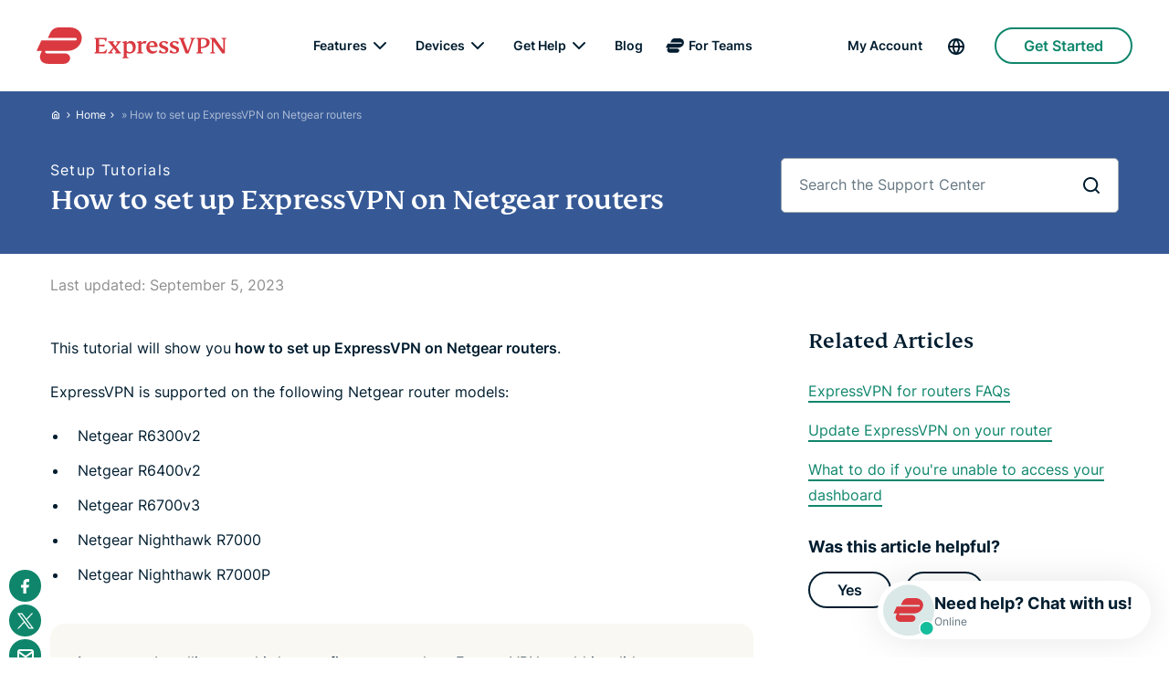

--- FILE ---
content_type: text/html; charset=UTF-8
request_url: https://www.expressvpn.com/support/vpn-setup/app-for-routers-netgear/
body_size: 66482
content:
<!DOCTYPE html><html lang="en" ><head><link crossorigin="anonymous" href="https://s23429.pcdn.co" rel="dns-prefetch"><link rel="preconnect" href="https://s23429.pcdn.co"><link crossorigin="anonymous" href="https://sp-ao.shortpixel.ai" rel="dns-prefetch"><link rel="preconnect" href="https://sp-ao.shortpixel.ai"><link crossorigin="anonymous" href="https://www.clarity.ms" rel="dns-prefetch"><link rel="preconnect" href="https://www.clarity.ms"><link crossorigin="anonymous" href="https://www.googletagmanager.com" rel="dns-prefetch"><link rel="preconnect" href="https://www.googletagmanager.com"> <script>var partytown = {
            forward: [
        'dataLayer.push',
        'ga',
        '__tag_assistant_forwarder',
        'kpAnalyticsWorker.initialize',
        'kpAnalyticsWorker.track',
      ],
      mainWindowAccessors: [
        '__tag_assistant_accessor',
        'kpAnalyticsBridge',
      ],
      lib: '/frtr/assets/js/partytown/',
      globalFns: ['UET_push', 'UET_init', 'wcs', 'wcs_do', 'wcs_add', 'cj', 'ITCLKOBJ', 'ITCVROBJ', 'ITCLKQ', 'ITCVRQ'],
      resolveUrl: function (url, location, type) {
        var hostname = url.hostname;
        if ((type === 'script' || (type === 'iframe' && url.href.includes('.fls.doubleclick.net')))
          && (hostname !== 'www.googletagmanager.com' || url.href.includes('https://www.googletagmanager.com/debug/'))
          && hostname !== location.hostname
        ) {
          var proxyUrl = new URL('/frtr/api/v1/proxy', location.origin);
          proxyUrl.searchParams.append('url', url.href);
          return proxyUrl;
        }
        return url;
      },
    };

    var gtmDebugLog = (msg, data) => {
          };

    window.__tag_assistant_accessor = {
      receiver: function(...args) {
        window.__tag_assistant_forwarder.apply(null, arguments);
      },
      // Called when receiver has been set inside partytown, calls __TAG_ASSISTANT_API.setReceiver
      setReceiver: function () {
        gtmDebugLog('activate');
        window.__TAG_ASSISTANT_API.setReceiver(function() {
          gtmDebugLog('send data', arguments);
          window.__tag_assistant_forwarder.apply(null, arguments);
        })
      },
      // Forwards calls from bootstrap
      sendMessage: function() {
        gtmDebugLog('send message', arguments);
        window.__TAG_ASSISTANT_API.sendMessage.apply(window.__TAG_ASSISTANT_API, arguments);
      },
      // Forwards calls from bootstrap
      disconnect: function() {
        gtmDebugLog('disconnect', arguments);
        window.__TAG_ASSISTANT_API.disconnect.apply(window.__TAG_ASSISTANT_API, arguments);
      },
    };

    window.kpAnalyticsBridge = () => {
      window.kpAnalytics.Analytics.onInit();
    };</script> <script id="partytown">/* Partytown 0.10.2 - MIT builder.io */
    const t={preserveBehavior:!1},e=e=>{if("string"==typeof e)return[e,t];const[n,r=t]=e;return[n,{...t,...r}]},n=Object.freeze((t=>{const e=new Set;let n=[];do{Object.getOwnPropertyNames(n).forEach((t=>{"function"==typeof n[t]&&e.add(t)}))}while((n=Object.getPrototypeOf(n))!==Object.prototype);return Array.from(e)})());!function(t,r,o,i,a,s,c,d,l,p,u=t,f){function h(){f||(f=1,"/"==(c=(s.lib||"/~partytown/")+(s.debug?"debug/":""))[0]&&(l=r.querySelectorAll('script[type="text/partytown"]'),i!=t?i.dispatchEvent(new CustomEvent("pt1",{detail:t})):(d=setTimeout(v,1e4),r.addEventListener("pt0",w),a?y(1):o.serviceWorker?o.serviceWorker.register(c+(s.swPath||"partytown-sw.js"),{scope:c}).then((function(t){t.active?y():t.installing&&t.installing.addEventListener("statechange",(function(t){"activated"==t.target.state&&y()}))}),console.error):v())))}function y(e){p=r.createElement(e?"script":"iframe"),t._pttab=Date.now(),e||(p.style.display="block",p.style.width="0",p.style.height="0",p.style.border="0",p.style.visibility="hidden",p.setAttribute("aria-hidden",!0)),p.src=c+"partytown-"+(e?"atomics.js?v=0.10.2":"sandbox-sw.html?"+t._pttab),r.querySelector(s.sandboxParent||"body").appendChild(p)}function v(n,o){for(w(),i==t&&(s.forward||[]).map((function(n){const[r]=e(n);delete t[r.split(".")[0]]})),n=0;n<l.length;n++)(o=r.createElement("script")).innerHTML=l[n].innerHTML,o.nonce=s.nonce,r.head.appendChild(o);p&&p.parentNode.removeChild(p)}function w(){clearTimeout(d)}s=t.partytown||{},i==t&&(s.forward||[]).map((function(r){const[o,{preserveBehavior:i}]=e(r);u=t,o.split(".").map((function(e,r,o){var a;u=u[o[r]]=r+1<o.length?u[o[r]]||(a=o[r+1],n.includes(a)?[]:{}):(()=>{let e=null;if(i){const{methodOrProperty:n,thisObject:r}=((t,e)=>{let n=t;for(let t=0;t<e.length-1;t+=1)n=n[e[t]];return{thisObject:n,methodOrProperty:e.length>0?n[e[e.length-1]]:void 0}})(t,o);"function"==typeof n&&(e=(...t)=>n.apply(r,...t))}return function(){let n;return e&&(n=e(arguments)),(t._ptf=t._ptf||[]).push(o,arguments),n}})()}))})),"complete"==r.readyState?h():(t.addEventListener("DOMContentLoaded",h),t.addEventListener("load",h))}(window,document,navigator,top,window.crossOriginIsolated);</script> <script type="text/partytown">window.application = {version: 2};
    navigator.plugins = [];

    window.__TAG_ASSISTANT_API = window.__TAG_ASSISTANT_API || Object.assign({}, window.__tag_assistant_accessor, {
      // Override setReceiver to enable main <-> worker communication
      setReceiver: (receiver) => {
        // The receiving function is assigned to `window[tagAssistantForwarderName]`,
        // allowing it to be called from the main thread.
        window.__tag_assistant_forwarder = receiver;
        // The original setReceiver function is called to notify the main thread that
        // the receiver has been set.
        window.__tag_assistant_accessor?.setReceiver();
      }
    });</script> <script type="text/partytown">dataLayer = [{
		'gtm.whitelist': ['google', 'crto', 'baut', 'sandboxedScripts', 'ec', 'est', 'ea']
	}];</script>  <script type="text/partytown">(function(w,d,s,l,i){w[l]=w[l]||[];w[l].push({'gtm.start':
	new Date().getTime(),event:'gtm.js'});var f=d.getElementsByTagName(s)[0],
	j=d.createElement(s),dl=l!='dataLayer'?'&l='+l:'';j.async=true;j.src=
	'https://www.googletagmanager.com/gtm.js?id='+i+dl;f.parentNode.insertBefore(j,f);
	})(window,document,'script','dataLayer','GTM-TH3SH4D');</script>    <script type="text/partytown">(function(i,s,o,g,r,a,m){i['GoogleAnalyticsObject']=r;i[r]=i[r]||function(){
(i[r].q=i[r].q||[]).push(arguments)},i[r].l=1*new Date();a=s.createElement(o),
m=s.getElementsByTagName(o)[0];a.async=1;a.src=g;m.parentNode.insertBefore(a,m)
})(window,document,'script','https://www.google-analytics.com/analytics.js','ga');

ga('create', 'UA-8164236-1', 'auto');
  var dimensionValue = 'prod';
  ga('set', 'dimension10', dimensionValue);
var ppi_pattern = /([?=&]*)[^=?&\s]+(?:@|%40)[^=?&\s]+\.[^=?&\s]+([?=&]*)/g;
if(location.search.match(ppi_pattern)){
  ga('set', 'location', location.href.replace(ppi_pattern, "$1" + "[FILTERED]" + "$2"));
}
ga('send', 'pageview');</script> <meta charset="UTF-8"><meta name="viewport" content="width=device-width"><style media="all">.collapseomatic{background-image:url([data-uri]);background-repeat:no-repeat;padding:0 0 10px 16px;cursor:pointer}.collapseomatic:focus{outline:0}.arrowright{background-position:top right;padding:0 16px 10px 0}.noarrow{background-image:none !important;padding:0 0 10px}.colomat-hover{text-decoration:underline}.colomat-close{background-image:url([data-uri])}.colomat-swap{display:none}.collapseomatic_excerpt,.collapseomatic_content{margin-top:0;margin-left:16px;padding:0}.content_collapse_wrapper{position:absolute;left:-999em}.collapseall,.expandall{cursor:pointer}.collapseall:hover,.expandall:hover,.collapseall:focus,.expandall:focus{text-decoration:underline}.maptastic{position:absolute !important;left:-10000px !important;display:block !important;max-width:9999px}.span_fix{padding:0 !important;margin:0 !important}.span_fix:before,.span_fix:after{content:none}
.thumbs-rating-container{padding:30px 0;display:block}.thumbs-rating-container.thumbs-initial-container{display:none}.thumbs-rating-container .thumbs-text{margin-right:10px}.thumbs-rating-container .btn{position:relative}.thumbs-rating-container .btn.spin:after{content:"";display:block;width:24px;height:24px;position:absolute;left:0;right:0;margin:auto;top:50%;margin-top:-12px;background-size:contain;background-image:url(https://s23429.pcdn.co/wp-content/plugins/thumbs-rating/css/./../../../themes/xvcommon/src/images/icons-white/loading.svg);animation:rotation 2s infinite linear}@keyframes rotation{from{transform:rotate(0deg)}to{transform:rotate(359deg)}}.thumbs-rating-container .thumbs-rating-up,.thumbs-rating-container .thumbs-rating-down{cursor:pointer;margin:5px}.sidebar .thumbs-rating-container .thumbs-rating-up{margin-left:0}.thumbs-rating-container .thumb-btn .btn.secondary-sm{color:#001d2f;border-color:#001d2f;width:auto}.thumbs-rating-container .thumb-btn .btn.secondary-sm.thumbs-rating-up:hover,.thumbs-rating-container .thumb-btn .btn.secondary-sm.thumbs-rating-up:focus,.thumbs-rating-container .thumb-btn.active .btn.secondary-sm.thumbs-rating-up,.thumbs-rating-container .thumb-btn .btn.secondary-sm.thumbs-rating-up.spin{border-color:#0f866c;background-color:#0f866c;color:#fff}.thumbs-rating-container .thumb-btn .btn.secondary-sm.thumbs-rating-up.spin{color:#0f866c}.thumbs-rating-container .thumb-btn .btn.secondary-sm.thumbs-rating-down:hover,.thumbs-rating-container .thumb-btn .btn.secondary-sm.thumbs-rating-down:focus,.thumbs-rating-container .thumb-btn.active .btn.secondary-sm.thumbs-rating-down,.thumbs-rating-container .thumb-btn .btn.secondary-sm.thumbs-rating-down.spin{border-color:#cf1369;background-color:#cf1369;color:#fff}.thumbs-rating-container .thumb-btn .btn.secondary-sm.thumbs-rating-down.spin{color:#cf1369}.thumbs-rating-container .thumbs-message-submit.btn.primary-sm.spin{border-color:#d4e300;background-color:#d4e300;color:#d4e300}.thumbs-rating-container .thumbs-message-submit.spin:after{background-image:url(https://s23429.pcdn.co/wp-content/plugins/thumbs-rating/css/./../../../themes/xvcommon/src/images/icons/loading.svg)}.thumbs-rating-container .thumbs-rating-already-voted{padding-top:1em;display:none;-webkit-transition:(all .3s);transition:(all .3s)}.thumbs-rating-container .thumbs-rating-already-voted:before{content:attr(data-text)}.thumbs-rating-container .thumbs-rating-already-voted a{cursor:pointer}.thumbs-rating-container .thumbs-hidden-field{display:none}.thumbs-rating-container .thumbs-hidden-text{margin:20px 0;font-weight:700}.thumbs-open-form{display:block!important}.btn.primary-sm.disabled,.btn.primary-sm.disabled:hover{background-color:#ccd2d5;border-color:#ccd2d5;color:#a2acb3;cursor:no-drop}.thumbs-open-chat .btn,.thumbs-open-form .btn{margin-top:20px;color:#1b9dd8!important;background:#fff}.thumbs-open-chat .btn:hover,.thumbs-open-chat .btn:focus,.thumbs-open-chat .btn:active,.thumbs-open-form .btn:hover,.thumbs-open-form .btn:focus,.thumbs-open-form .btn:active{background:#1b9dd8;color:#fff!important}.thumbs-open-chat{display:none}.sidebar .thumbs-rating-container .thumbs-text{margin:0 0 10px;display:block}.sidebar .thumbs-rating-container .thumbs-up-button,.sidebar .thumbs-rating-container .thumbs-down-button,.sidebar .thumbs-rating-container .thumbs-up-button span,.sidebar .thumbs-rating-container .thumbs-down-button span{display:inline-block}@media (max-width:991px){.thumbs-rating-container .thumbs-text{margin:0 0 10px;display:block}}@media (max-width:767px){.sidebar .thumbs-rating-container{display:none}}.wrap-form{position:relative;display:block;width:100%}.wrap-form p{margin:0 0 1rem}.wrap-form p.field-description{font-size:12px;line-height:22px;margin:-1rem 0 2rem;color:#667782}.wrap-form textarea+label{padding-right:4rem;line-height:1.75}.wrap-form textarea+label:before{white-space:nowrap;text-overflow:ellipsis;width:100%;overflow:hidden}.wrap-form textarea:placeholder-shown+label:before{white-space:normal;bottom:15rem}.wrap-form textarea:focus+label:before{white-space:nowrap;bottom:16rem}.thumbs-rating-container .device-field-container{position:relative}.thumbs-rating-container .device-field-container .autocomplete-items{position:absolute;z-index:1;top:5.5rem;width:100%;background:#fff;border:.1rem solid #001d2f;border-top:none;border-radius:0 0 .5rem .5rem;padding:.1rem 0 1rem}.thumbs-rating-container .device-field-container .autocomplete-items:before{content:"";position:absolute;display:block;height:.1rem;top:0;left:2rem;right:2rem;background:#ccd2d5}.thumbs-rating-container .device-field-container .autocomplete-items div{cursor:pointer;padding:1.5rem 2rem}.thumbs-rating-container .device-field-container .autocomplete-items div:hover,.thumbs-rating-container .device-field-container .autocomplete-items .autocomplete-active{background:#f7f8f9}.thumbs-rating-container .thumbs-hidden-text{font-size:16px;font-weight:400}.thumbs-rating-container .thumbs-hidden-field{margin-top:10px}.thumbs-rating-container .thumbs-hidden-field .email-error{display:none}.thumbs-rating-container .thumbs-hidden-text{margin:20px 0}.tutorial_page .sidebar .thumbs-open-chat a{font-size:.9em;color:#049cdb;display:inline}.thumbs-open-chat{font-size:.9em;text-align:center !important}.tutorial_page .sidebar .thumbs-open-chat{text-align:left !important}.thumbs-open-chat{display:none}.thumbs-open-chat.close-chat{display:none !important}.thumbs-open-chat .support-trigger{display:inline}@media(max-width:991px){.sidebar .thumbs-open-chat{display:none !important}.sidebar .thumbs-rating-container{display:none}}
@keyframes eds-animated-text-link{0%{background-size:100% 2px,0 2px,0 2px}50%{background-size:0 2px,100% 2px,0 2px}100%{background-size:0 2px,0 2px,100% 2px}}.media-icons{clear:both;margin:24px 0}.media-icons:after{clear:both;content:" ";display:block;height:0;visibility:hidden}.media-icons a{background-color:#0f866c;background-repeat:no-repeat;background-position:center;display:block;float:left;height:35px;width:35px;margin:0 3px 3px 0;border-radius:100%;position:relative;vertical-align:middle;-webkit-transition:all .25s cubic-bezier(.02,.01,.47,1);-moz-transition:all .25s cubic-bezier(.02,.01,.47,1);transition:all .25s cubic-bezier(.02,.01,.47,1)}.media-icons a:hover,.media-icons a:focus,.media-icons a.active{background-color:#d4e300}.media-icons a:hover{box-shadow:0 5px 24px 0 rgba(0,0,0,.12);transition-delay:0s}.media-icons a.email{background-image:url(https://s23429.pcdn.co/wp-content/themes/xvcommon/css/./../../xvcommon/src/images/icons-white/contact-support.svg)}.media-icons a.email:before{background-image:url(https://s23429.pcdn.co/wp-content/themes/xvcommon/css/./../../xvcommon/src/images/icons/contact-support.svg);background-size:0%;content:"";position:absolute}.media-icons a.email:hover,.media-icons a.email:active,.media-icons a.email:focus{background-image:url(https://s23429.pcdn.co/wp-content/themes/xvcommon/css/./../../xvcommon/src/images/icons/contact-support.svg)}.media-icons a.facebook{background-image:url(https://s23429.pcdn.co/wp-content/themes/xvcommon/css/./../../xvcommon/src/images/icons-white/facebook.svg)}.media-icons a.facebook:before{background-image:url(https://s23429.pcdn.co/wp-content/themes/xvcommon/css/./../../xvcommon/src/images/icons/facebook.svg);background-size:0%;content:"";position:absolute}.media-icons a.facebook:hover,.media-icons a.facebook:active,.media-icons a.facebook:focus{background-image:url(https://s23429.pcdn.co/wp-content/themes/xvcommon/css/./../../xvcommon/src/images/icons/facebook.svg)}.media-icons a.googleplus{background-image:url(https://s23429.pcdn.co/wp-content/themes/xvcommon/css/./../../xvcommon/src/images/icons-white/googleplus.svg)}.media-icons a.googleplus:before{background-image:url(https://s23429.pcdn.co/wp-content/themes/xvcommon/css/./../../xvcommon/src/images/icons/googleplus.svg);background-size:0%;content:"";position:absolute}.media-icons a.googleplus:hover,.media-icons a.googleplus:active,.media-icons a.googleplus:focus{background-image:url(https://s23429.pcdn.co/wp-content/themes/xvcommon/css/./../../xvcommon/src/images/icons/googleplus.svg)}.media-icons a.linkedin{background-image:url(https://s23429.pcdn.co/wp-content/themes/xvcommon/css/./../../xvcommon/src/images/icons-white/linkedin.svg)}.media-icons a.linkedin:before{background-image:url(https://s23429.pcdn.co/wp-content/themes/xvcommon/css/./../../xvcommon/src/images/icons/linkedin.svg);background-size:0%;content:"";position:absolute}.media-icons a.linkedin:hover,.media-icons a.linkedin:active,.media-icons a.linkedin:focus{background-image:url(https://s23429.pcdn.co/wp-content/themes/xvcommon/css/./../../xvcommon/src/images/icons/linkedin.svg)}.media-icons a.reddit{background-image:url(https://s23429.pcdn.co/wp-content/themes/xvcommon/css/./../../xvcommon/src/images/icons-white/reddit.svg)}.media-icons a.reddit:before{background-image:url(https://s23429.pcdn.co/wp-content/themes/xvcommon/css/./../../xvcommon/src/images/icons/reddit.svg);background-size:0%;content:"";position:absolute}.media-icons a.reddit:hover,.media-icons a.reddit:active,.media-icons a.reddit:focus{background-image:url(https://s23429.pcdn.co/wp-content/themes/xvcommon/css/./../../xvcommon/src/images/icons/reddit.svg)}.media-icons a.telegram{background-image:url(https://s23429.pcdn.co/wp-content/themes/xvcommon/css/./../../xvcommon/src/images/icons-white/telegram.svg)}.media-icons a.telegram:before{background-image:url(https://s23429.pcdn.co/wp-content/themes/xvcommon/css/./../../xvcommon/src/images/icons/telegram.svg);background-size:0%;content:"";position:absolute}.media-icons a.telegram:hover,.media-icons a.telegram:active,.media-icons a.telegram:focus{background-image:url(https://s23429.pcdn.co/wp-content/themes/xvcommon/css/./../../xvcommon/src/images/icons/telegram.svg)}.media-icons a.twitter{background-image:url(https://s23429.pcdn.co/wp-content/themes/xvcommon/css/./../../xvcommon/src/images/icons-white/twitter.svg)}.media-icons a.twitter:before{background-image:url(https://s23429.pcdn.co/wp-content/themes/xvcommon/css/./../../xvcommon/src/images/icons/twitter.svg);background-size:0%;content:"";position:absolute}.media-icons a.twitter:hover,.media-icons a.twitter:active,.media-icons a.twitter:focus{background-image:url(https://s23429.pcdn.co/wp-content/themes/xvcommon/css/./../../xvcommon/src/images/icons/twitter.svg)}.media-icons a.whatsapp{background-image:url(https://s23429.pcdn.co/wp-content/themes/xvcommon/css/./../../xvcommon/src/images/icons-white/whatsapp.svg)}.media-icons a.whatsapp:before{background-image:url(https://s23429.pcdn.co/wp-content/themes/xvcommon/css/./../../xvcommon/src/images/icons/whatsapp.svg);background-size:0%;content:"";position:absolute}.media-icons a.whatsapp:hover,.media-icons a.whatsapp:active,.media-icons a.whatsapp:focus{background-image:url(https://s23429.pcdn.co/wp-content/themes/xvcommon/css/./../../xvcommon/src/images/icons/whatsapp.svg)}@media (min-width:1260px){.media-icons .hide_desktop{display:none}}.media-icons .hide_mobile{display:none}@media (min-width:1260px){.media-icons .hide_mobile{display:block}}#social-position{position:fixed;display:block;z-index:99;color:#4b4b4b;text-align:center;right:auto;width:auto;bottom:auto;transform:translateX(-50%)}@media (min-width:1260px) and (max-width:1320px){#social-position{transform:none}}#social-position .media-icons a{float:none}
@keyframes eds-animated-text-link{0%{background-size:100% 2px,0 2px,0 2px}50%{background-size:0 2px,100% 2px,0 2px}100%{background-size:0 2px,0 2px,100% 2px}}@keyframes eds-animated-text-link-rtl{0%{background-size:0 2px,0 2px,100% 2px}50%{background-size:0 2px,100% 2px,0 2px}100%{background-size:100% 2px,0 2px,0 2px}}html,body,div,span,applet,object,iframe,h1,h2,h3,h4,h5,h6,p,figure figcaption,figure .img-caption,.img-container figcaption,.img-container .img-caption,blockquote,pre,a,abbr,acronym,address,big,cite,code,del,dfn,em,img,ins,kbd,q,s,samp,small,strike,strong,sub,sup,tt,var,b,u,i,center,dl,dt,dd,ol,ul,li,fieldset,form,label,legend,table,caption,tbody,tfoot,thead,tr,th,td,article,aside,canvas,details,embed,figure,figcaption,footer,header,hgroup,menu,nav,output,ruby,section,summary,time,mark,audio,video{margin:0;padding:0;border:0;font-size:100%;font:inherit;vertical-align:baseline}article,aside,details,figcaption,figure,footer,header,hgroup,menu,nav,section{display:block}body{line-height:1}ol,ul{list-style:none}blockquote,q{quotes:none}blockquote:before,blockquote:after,q:before,q:after{content:"";content:none}table{border-collapse:collapse;border-spacing:0}button{border:0;background-color:transparent;cursor:pointer;padding:0}a{text-decoration:none}a,button{background-repeat:no-repeat;cursor:pointer}input,button,select,textarea,optgroup,option{font-family:inherit;font-size:inherit;font-style:inherit;font-weight:inherit}input{-webkit-appearance:none;-moz-appearance:none;appearance:none}@font-face{font-display:swap;font-family:"FS Kim";font-style:"normal";font-weight:500;src:url(https://s23429.pcdn.co/wp-content/themes/xvsupport/css/./../../xvcommon/src/fonts/fs-kim-text-w03-medium.woff2) format("woff2"),url(https://s23429.pcdn.co/wp-content/themes/xvsupport/css/./../../xvcommon/src/fonts/fs-kim-text-w03-medium.woff) format("woff")}@font-face{font-display:swap;font-family:"Inter";font-style:"normal";font-weight:400;src:url(https://s23429.pcdn.co/wp-content/themes/xvsupport/css/./../../xvcommon/src/fonts/inter-regular.woff2) format("woff2"),url(https://s23429.pcdn.co/wp-content/themes/xvsupport/css/./../../xvcommon/src/fonts/inter-regular.woff) format("woff")}@font-face{font-display:swap;font-family:"Inter";font-style:"normal";font-weight:500;src:url(https://s23429.pcdn.co/wp-content/themes/xvsupport/css/./../../xvcommon/src/fonts/inter-medium.woff2) format("woff2"),url(https://s23429.pcdn.co/wp-content/themes/xvsupport/css/./../../xvcommon/src/fonts/inter-medium.woff) format("woff")}@font-face{font-display:swap;font-family:"Inter";font-style:"normal";font-weight:600;src:url(https://s23429.pcdn.co/wp-content/themes/xvsupport/css/./../../xvcommon/src/fonts/inter-semibold.woff2) format("woff2"),url(https://s23429.pcdn.co/wp-content/themes/xvsupport/css/./../../xvcommon/src/fonts/inter-semibold.woff) format("woff")}@font-face{font-display:swap;font-family:"Inter";font-style:"normal";font-weight:700;src:url(https://s23429.pcdn.co/wp-content/themes/xvsupport/css/./../../xvcommon/src/fonts/inter-bold.woff2) format("woff2"),url(https://s23429.pcdn.co/wp-content/themes/xvsupport/css/./../../xvcommon/src/fonts/inter-bold.woff) format("woff")}h1,.h1{font-size:4.2rem;line-height:1.1}@media (min-width:768px){h1,.h1{font-size:6.4rem;line-height:1}}.jumbo{font-size:5.8rem;line-height:1.03}@media (min-width:768px){.jumbo{font-size:9.8rem;line-height:1.02}}h2,.h2{font-size:3.4rem;line-height:1.15}@media (min-width:768px){h2,.h2{font-size:4.6rem;line-height:1.09}}h3,.h3{font-size:2.8rem;line-height:1.4}@media (min-width:768px){h3,.h3{font-size:3.2rem;line-height:1.25}}blockquote,.blockquote{font-size:2.4rem;line-height:1.33}p.footnote,figure figcaption.footnote,figure .footnote.img-caption,.img-container figcaption.footnote,.img-container .footnote.img-caption,.footnote p,.footnote figure figcaption,figure .footnote figcaption,.footnote figure .img-caption,figure .footnote .img-caption,.footnote .img-container figcaption,.img-container .footnote figcaption,.footnote .img-container .img-caption,.img-container .footnote .img-caption{font-size:1rem}.footer-menu-title,.footer-menu-col .footer-menu-title a{font-size:1.8rem;line-height:1.4}.mbg-badge-number{font-size:4.8rem;line-height:1}.mbg-badge-day{font-size:1.4rem;font-weight:600;letter-spacing:.36rem;line-height:1.29}.mbg-badge-text{font-size:1rem;letter-spacing:.2rem;line-height:1.6}.stylelist li span:before{font:500 1.8rem "FS Kim","Georgia","Serif";line-height:2.8rem}html{font-size:10px}body{color:#001d2f;font-family:"Inter",-apple-system,"BlinkMacSystemFont","Segoe UI","Roboto","Helvetica","Arial",sans-serif;font-size:1.6rem;font-weight:400}em{font-style:italic}b,strong{font-weight:600}p,figure figcaption,figure .img-caption,.img-container figcaption,.img-container .img-caption{font-size:1.6rem;line-height:1.75;margin-bottom:2rem}p.caption,p.smallprint,figure figcaption,figure .img-caption,.img-container figcaption,.img-container .img-caption,.caption p,.smallprint p,figure figcaption p,figure .img-caption p,.img-container figcaption p,.img-container .img-caption p,figure .img-caption figcaption{font-size:1.2rem;line-height:1.8;margin-bottom:1.5rem}p.footnote,figure figcaption.footnote,figure .footnote.img-caption,.img-container figcaption.footnote,.img-container .footnote.img-caption,.footnote p,.footnote figure figcaption,figure .footnote figcaption,.footnote figure .img-caption,figure .footnote .img-caption,.footnote .img-container figcaption,.img-container .footnote figcaption,.footnote .img-container .img-caption,.img-container .footnote .img-caption{font-weight:500;line-height:2;margin-bottom:1.5rem;text-transform:uppercase;letter-spacing:.14rem}h1,h2,h3,.h1,.h2,.h3{font-family:"FS Kim","Georgia","Serif";font-feature-settings:"liga";font-weight:500}h4,h5,h6,.h4,.h5,.h6{font-weight:700}h4,.h4{font-size:2.4rem;line-height:1.33}h5,.h5{font-size:1.8rem;margin-bottom:1.5rem;line-height:1.44}h6,.h6{font-size:1.2rem;line-height:1.67;margin-bottom:1rem;text-transform:uppercase;letter-spacing:.12rem}h1,h2,h3,h4,.h1,.h2,.h3,.h4{margin-bottom:1.5rem}@media (min-width:768px){h1,h2,h3,h4,.h1,.h2,.h3,.h4{margin-bottom:2rem}}blockquote,.blockquote,.footer-menu-title,.mbg-badge-number{font-family:"FS Kim","Georgia","Serif";font-feature-settings:"liga";font-weight:500}blockquote,.blockquote{margin-bottom:1.5rem}.bg-dark h1,.bg-dark h2,.bg-dark h3,.bg-dark h4,.bg-dark h5,.bg-dark h6,.bg-dark .h1,.bg-dark .h2,.bg-dark .h3,.bg-dark .h4,.bg-dark .h5,.bg-dark .h6,.bg-dark p,.bg-dark figure figcaption,figure .bg-dark figcaption,.bg-dark figure .img-caption,figure .bg-dark .img-caption,.bg-dark .img-container figcaption,.img-container .bg-dark figcaption,.bg-dark .img-container .img-caption,.img-container .bg-dark .img-caption{color:#fff}.bg-dark b,.bg-dark strong{font-weight:700}*,*:before,*:after{box-sizing:border-box;-webkit-font-smoothing:antialiased;-moz-osx-font-smoothing:grayscale}hr{border:1px solid #ccd2d5;width:100%}.spinner line{animation:eds-spinner 1s linear infinite}.spinner line:nth-of-type(1){animation-delay:.125s}.spinner line:nth-of-type(2){animation-delay:.25s}.spinner line:nth-of-type(3){animation-delay:.375s}.spinner line:nth-of-type(4){animation-delay:.5s}.spinner line:nth-of-type(5){animation-delay:.625s}.spinner line:nth-of-type(6){animation-delay:.75s}.spinner line:nth-of-type(7){animation-delay:.875s}.spinner line:nth-of-type(8){animation-delay:1s}@keyframes eds-spinner{0%{opacity:1}100%{opacity:0}}@keyframes eds-fade-in{0%{opacity:0}100%{opacity:1}}ol.list{list-style-type:decimal}ul.list{list-style-type:disc}ol.list,ul.list,ol.checklist,ol.crosslist,ol.circled-bullet-point,ul.checklist,ul.crosslist,ul.circled-bullet-point{margin-bottom:2rem;position:relative;margin-left:1.2rem}ol.list ol,ul.list ol,ol.checklist ol,ol.crosslist ol,ol.circled-bullet-point ol,ul.checklist ol,ul.crosslist ol,ul.circled-bullet-point ol,ol.list ul,ul.list ul,ol.checklist ul,ol.crosslist ul,ol.circled-bullet-point ul,ul.checklist ul,ul.crosslist ul,ul.circled-bullet-point ul{margin-top:1rem;margin-left:1.5rem}ol.list li,ul.list li,ol.checklist li,ol.crosslist li,ol.circled-bullet-point li,ul.checklist li,ul.crosslist li,ul.circled-bullet-point li{line-height:1.75;margin-bottom:1rem;margin-left:1.8rem;padding-left:.5rem}ol.list li p,ol.list li figure figcaption,figure ol.list li figcaption,ol.list li figure .img-caption,figure ol.list li .img-caption,ol.list li .img-container figcaption,.img-container ol.list li figcaption,ol.list li .img-container .img-caption,.img-container ol.list li .img-caption,ul.list li p,ul.list li figure figcaption,figure ul.list li figcaption,ul.list li figure .img-caption,figure ul.list li .img-caption,ul.list li .img-container figcaption,.img-container ul.list li figcaption,ul.list li .img-container .img-caption,.img-container ul.list li .img-caption,ol.checklist li p,ol.checklist li figure figcaption,figure ol.checklist li figcaption,ol.checklist li figure .img-caption,figure ol.checklist li .img-caption,ol.checklist li .img-container figcaption,.img-container ol.checklist li figcaption,ol.checklist li .img-container .img-caption,.img-container ol.checklist li .img-caption,ol.crosslist li p,ol.crosslist li figure figcaption,figure ol.crosslist li figcaption,ol.crosslist li figure .img-caption,figure ol.crosslist li .img-caption,ol.crosslist li .img-container figcaption,.img-container ol.crosslist li figcaption,ol.crosslist li .img-container .img-caption,.img-container ol.crosslist li .img-caption,ol.circled-bullet-point li p,ol.circled-bullet-point li figure figcaption,figure ol.circled-bullet-point li figcaption,ol.circled-bullet-point li figure .img-caption,figure ol.circled-bullet-point li .img-caption,ol.circled-bullet-point li .img-container figcaption,.img-container ol.circled-bullet-point li figcaption,ol.circled-bullet-point li .img-container .img-caption,.img-container ol.circled-bullet-point li .img-caption,ul.checklist li p,ul.checklist li figure figcaption,figure ul.checklist li figcaption,ul.checklist li figure .img-caption,figure ul.checklist li .img-caption,ul.checklist li .img-container figcaption,.img-container ul.checklist li figcaption,ul.checklist li .img-container .img-caption,.img-container ul.checklist li .img-caption,ul.crosslist li p,ul.crosslist li figure figcaption,figure ul.crosslist li figcaption,ul.crosslist li figure .img-caption,figure ul.crosslist li .img-caption,ul.crosslist li .img-container figcaption,.img-container ul.crosslist li figcaption,ul.crosslist li .img-container .img-caption,.img-container ul.crosslist li .img-caption,ul.circled-bullet-point li p,ul.circled-bullet-point li figure figcaption,figure ul.circled-bullet-point li figcaption,ul.circled-bullet-point li figure .img-caption,figure ul.circled-bullet-point li .img-caption,ul.circled-bullet-point li .img-container figcaption,.img-container ul.circled-bullet-point li figcaption,ul.circled-bullet-point li .img-container .img-caption,.img-container ul.circled-bullet-point li .img-caption{margin-bottom:0}ol.checklist,ol.crosslist,ul.checklist,ul.crosslist{list-style:none;margin-left:0;padding-left:0}ol.checklist li,ol.crosslist li,ul.checklist li,ul.crosslist li{position:relative;margin-left:0;padding-left:3.4rem}ol.checklist li:before,ol.crosslist li:before,ul.checklist li:before,ul.crosslist li:before{background-position:center;background-repeat:no-repeat;background-size:cover;content:"";display:block;height:2.4rem;margin:0;position:absolute;top:.3rem;width:2.4rem;left:0}ol.checklist li:before,ul.checklist li:before{background-image:url(https://s23429.pcdn.co/wp-content/themes/xvsupport/css/./../../xvcommon/src/images/icons-mint-20/check.svg)}ol.crosslist li:before,ul.crosslist li:before{background-image:url(https://s23429.pcdn.co/wp-content/themes/xvsupport/css/./../../xvcommon/src/images/icons-error-30/x.svg)}ol.stylelist,ul.stylelist{counter-reset:numbered-list-counter;margin-bottom:2rem;position:relative;margin-left:0}ol.stylelist li,ul.stylelist li{counter-increment:numbered-list-counter;margin-bottom:1.5rem;position:relative;margin-left:0;padding-left:4.5rem}ol.stylelist li span,ul.stylelist li span{background-color:#001d2f;border-radius:2rem;display:inline-block;height:2.8rem;position:absolute;text-align:center;top:0;width:2.8rem;z-index:106;left:0}ol.stylelist li span:before,ul.stylelist li span:before{color:#fff;content:counter(numbered-list-counter);z-index:107}ol.stylelist li p,ol.stylelist li figure figcaption,figure ol.stylelist li figcaption,ol.stylelist li figure .img-caption,figure ol.stylelist li .img-caption,ol.stylelist li .img-container figcaption,.img-container ol.stylelist li figcaption,ol.stylelist li .img-container .img-caption,.img-container ol.stylelist li .img-caption,ul.stylelist li p,ul.stylelist li figure figcaption,figure ul.stylelist li figcaption,ul.stylelist li figure .img-caption,figure ul.stylelist li .img-caption,ul.stylelist li .img-container figcaption,.img-container ul.stylelist li figcaption,ul.stylelist li .img-container .img-caption,.img-container ul.stylelist li .img-caption{margin-bottom:1.5rem}ol.list ol,ul.list ol{list-style-type:lower-alpha}ol.list ol ol,ul.list ol ol{list-style-type:lower-roman}ol.list ul,ul.list ul{list-style-type:circle}ol.list ul ul,ul.list ul ul{list-style-type:square}.bg-dark .checklist{color:#fff}.bg-dark .checklist li:before{background-image:url(https://s23429.pcdn.co/wp-content/themes/xvsupport/css/./../../xvcommon/src/images/icons-white/check.svg)}.bg-dark .crosslist{color:#fff}.bg-dark .crosslist li:before{background-image:url(https://s23429.pcdn.co/wp-content/themes/xvsupport/css/./../../xvcommon/src/images/icons-white/x.svg)}.p-0{padding:0}.pl-0{padding-left:0}.pr-0{padding-right:0}.pb-0{padding-bottom:0}.pt-0{padding-top:0}.m-0{margin:0}.ml-0{margin-left:0}.mr-0{margin-right:0}.mb-0{margin-bottom:0}.mt-0{margin-top:0}.p-1{padding:.1rem}.pl-1{padding-left:.1rem}.pr-1{padding-right:.1rem}.pb-1{padding-bottom:.1rem}.pt-1{padding-top:.1rem}.m-1{margin:.1rem}.ml-1{margin-left:.1rem}.mr-1{margin-right:.1rem}.mb-1{margin-bottom:.1rem}.mt-1{margin-top:.1rem}.p-2{padding:.2rem}.pl-2{padding-left:.2rem}.pr-2{padding-right:.2rem}.pb-2{padding-bottom:.2rem}.pt-2{padding-top:.2rem}.m-2{margin:.2rem}.ml-2{margin-left:.2rem}.mr-2{margin-right:.2rem}.mb-2{margin-bottom:.2rem}.mt-2{margin-top:.2rem}.p-5{padding:.5rem}.pl-5{padding-left:.5rem}.pr-5{padding-right:.5rem}.pb-5{padding-bottom:.5rem}.pt-5{padding-top:.5rem}.m-5{margin:.5rem}.ml-5{margin-left:.5rem}.mr-5{margin-right:.5rem}.mb-5{margin-bottom:.5rem}.mt-5{margin-top:.5rem}.p-10{padding:1rem}.pl-10{padding-left:1rem}.pr-10{padding-right:1rem}.pb-10{padding-bottom:1rem}.pt-10{padding-top:1rem}.m-10{margin:1rem}.ml-10{margin-left:1rem}.mr-10{margin-right:1rem}.mb-10{margin-bottom:1rem}.mt-10{margin-top:1rem}.p-15{padding:1.5rem}.pl-15{padding-left:1.5rem}.pr-15{padding-right:1.5rem}.pb-15{padding-bottom:1.5rem}.pt-15{padding-top:1.5rem}.m-15{margin:1.5rem}.ml-15{margin-left:1.5rem}.mr-15{margin-right:1.5rem}.mb-15{margin-bottom:1.5rem}.mt-15{margin-top:1.5rem}.p-20{padding:2rem}.pl-20{padding-left:2rem}.pr-20{padding-right:2rem}.pb-20{padding-bottom:2rem}.pt-20{padding-top:2rem}.m-20{margin:2rem}.ml-20{margin-left:2rem}.mr-20{margin-right:2rem}.mb-20{margin-bottom:2rem}.mt-20{margin-top:2rem}.p-25{padding:2.5rem}.pl-25{padding-left:2.5rem}.pr-25{padding-right:2.5rem}.pb-25{padding-bottom:2.5rem}.pt-25{padding-top:2.5rem}.m-25{margin:2.5rem}.ml-25{margin-left:2.5rem}.mr-25{margin-right:2.5rem}.mb-25{margin-bottom:2.5rem}.mt-25{margin-top:2.5rem}.p-30{padding:3rem}.pl-30{padding-left:3rem}.pr-30{padding-right:3rem}.pb-30{padding-bottom:3rem}.pt-30{padding-top:3rem}.m-30{margin:3rem}.ml-30{margin-left:3rem}.mr-30{margin-right:3rem}.mb-30{margin-bottom:3rem}.mt-30{margin-top:3rem}.p-35{padding:3.5rem}.pl-35{padding-left:3.5rem}.pr-35{padding-right:3.5rem}.pb-35{padding-bottom:3.5rem}.pt-35{padding-top:3.5rem}.m-35{margin:3.5rem}.ml-35{margin-left:3.5rem}.mr-35{margin-right:3.5rem}.mb-35{margin-bottom:3.5rem}.mt-35{margin-top:3.5rem}.p-40{padding:4rem}.pl-40{padding-left:4rem}.pr-40{padding-right:4rem}.pb-40{padding-bottom:4rem}.pt-40{padding-top:4rem}.m-40{margin:4rem}.ml-40{margin-left:4rem}.mr-40{margin-right:4rem}.mb-40{margin-bottom:4rem}.mt-40{margin-top:4rem}.p-45{padding:4.5rem}.pl-45{padding-left:4.5rem}.pr-45{padding-right:4.5rem}.pb-45{padding-bottom:4.5rem}.pt-45{padding-top:4.5rem}.m-45{margin:4.5rem}.ml-45{margin-left:4.5rem}.mr-45{margin-right:4.5rem}.mb-45{margin-bottom:4.5rem}.mt-45{margin-top:4.5rem}.p-60{padding:6rem}.pl-60{padding-left:6rem}.pr-60{padding-right:6rem}.pb-60{padding-bottom:6rem}.pt-60{padding-top:6rem}.m-60{margin:6rem}.ml-60{margin-left:6rem}.mr-60{margin-right:6rem}.mb-60{margin-bottom:6rem}.mt-60{margin-top:6rem}.hide{display:none}.hide-sm{display:none}@media (min-width:768px){.hide-sm{display:inline-block}}@media (min-width:768px){.hide-md{display:none}}@media (min-width:1024px){.hide-md{display:inline-block}}@media (min-width:1024px){.hide-lg{display:none}}.img-block{display:block;margin-left:auto;margin-right:auto;width:100%}.txt-c,.txt-center,.text-c,.text-center{text-align:center}@media (max-width:calc(768px - 1px)){.txt-c-xs,.txt-center-xs,.text-c-xs,.text-center-xs{text-align:center}}@media (min-width:768px) and (max-width:calc(1024px - 1px)){.txt-c-md,.txt-center-md,.text-c-md,.text-center-md{text-align:center}}@media (min-width:1024px){.txt-c-lg,.txt-center-lg,.text-c-lg,.text-center-lg{text-align:center}}.txt-l,.txt-left,.text-l,.text-left{text-align:start}@media (max-width:calc(768px - 1px)){.txt-l-xs,.txt-left-xs,.text-l-xs,.text-left-xs{text-align:start}}@media (min-width:768px) and (max-width:calc(1024px - 1px)){.txt-l-md,.txt-left-md,.text-l-md,.text-left-md{text-align:start}}@media (min-width:1024px){.txt-l-lg,.txt-left-lg,.text-l-lg,.text-left-lg{text-align:start}}.txt-r,.txt-right,.text-r,.text-right{text-align:end}@media (max-width:calc(768px - 1px)){.txt-r-xs,.txt-right-xs,.text-r-xs,.text-right-xs{text-align:end}}@media (min-width:768px) and (max-width:calc(1024px - 1px)){.txt-r-md,.txt-right-md,.text-r-md,.text-right-md{text-align:end}}@media (min-width:1024px){.txt-r-lg,.txt-right-lg,.text-r-lg,.text-right-lg{text-align:end}}.txt-whitespace-nowrap,.text-whitespace-nowrap{white-space:nowrap}.text-black{color:#000}.text-brand{color:#da3940}.text-neon{color:#d4e300}.text-blue{color:#365996}.text-berry{color:#7e0f53}.text-peach{color:#f4a377}.text-sky-20{color:#b6d1d0}.text-midnight{color:#001d2f}.text-white{color:#fff}.text-grey-10{color:#334a59}.text-grey-20{color:#667782}.text-grey-30{color:#a2acb3}.text-grey-40{color:#ccd2d5}.text-grey-50{color:#f7f8f9}.text-mint-10{color:#0c6753}.text-mint-20{color:#0f866c}.text-sand-20{color:#f0eacf}.text-sand-30{color:#f9f8f2}.text-brand-50{color:#fdf3f4}.text-sky-30{color:#dae8e7}.text-error-10{color:#7e0f53}.text-error-20{color:#a4115e}.text-error-30{color:#cf1369}.text-error-40{color:#ed8db7}.text-error-50{color:#fae4ed}.text-success-10{color:#004d40}.text-success-20{color:#00695c}.text-success-30{color:#009688}.text-success-40{color:#4db6ac}.text-success-50{color:#c3ece8}.text-warning-10{color:#964c1c}.text-warning-20{color:#b5541c}.text-warning-30{color:#fd9b3f}.text-warning-40{color:#feb865}.text-warning-50{color:#feedcb}.text-info-10{color:#3156a0}.text-info-20{color:#4465c1}.text-info-30{color:#4d83e8}.text-info-40{color:#74b2fb}.text-info-50{color:#e5f1fe}.text-order-green{color:#4ca952}.container{margin-left:auto;margin-right:auto;padding-left:2rem;padding-right:2rem;width:100%}@media (min-width:768px){.container{padding-left:3rem;padding-right:3rem}}@media (min-width:1024px){.container{padding-left:1.5rem;padding-right:1.5rem}}@media (min-width:325px){.container{max-width:100%}}@media (min-width:768px){.container{max-width:100%}}@media (min-width:1024px){.container{max-width:960px}}@media (min-width:1260px){.container{max-width:1200px}}.container-fluid{margin-left:auto;margin-right:auto;padding-left:2rem;padding-right:2rem;width:100%}@media (min-width:768px){.container-fluid{padding-left:3rem;padding-right:3rem}}@media (min-width:1024px){.container-fluid{padding-left:1.5rem;padding-right:1.5rem}}.row{display:flex;flex-wrap:wrap;margin-left:-2rem;margin-right:-2rem;padding-left:1rem;padding-right:1rem}@media (min-width:768px){.row{margin-left:-3rem;margin-right:-3rem;padding-left:1.5rem;padding-right:1.5rem}}@media (min-width:1024px){.row{margin-left:-1.5rem;margin-right:-1.5rem;padding-left:0;padding-right:0}}.sr-only{border:0;clip:rect(0 0 0 0);height:1px;margin:-1px;overflow:hidden;padding:0;position:absolute;width:1px}button,.btn{display:inline-block;text-align:center}.bg-dark button.secondary,.bg-dark button.secondary-sm,.bg-dark .btn.secondary,.bg-dark .btn.secondary-sm{border-color:#fff;color:#fff}.bg-dark button.secondary:hover,.bg-dark button.secondary:active,.bg-dark button.secondary:focus,.bg-dark button.secondary-sm:hover,.bg-dark button.secondary-sm:active,.bg-dark button.secondary-sm:focus,.bg-dark .btn.secondary:hover,.bg-dark .btn.secondary:active,.bg-dark .btn.secondary:focus,.bg-dark .btn.secondary-sm:hover,.bg-dark .btn.secondary-sm:active,.bg-dark .btn.secondary-sm:focus{background-color:#d4e300;border-color:#d4e300;color:#001d2f}button.primary,button.secondary,.btn.primary,.btn.secondary{font-size:1.6rem;line-height:1.25;padding:1.3rem 2rem}@media (min-width:768px){button.primary,button.secondary,.btn.primary,.btn.secondary{font-size:2rem;line-height:1.2;padding:1.6rem 3.5rem}}button.primary,button.primary-sm,.btn.primary,.btn.primary-sm{background-color:#0f866c;color:#fff}button.secondary,button.secondary-sm,.btn.secondary,.btn.secondary-sm{color:#0f866c}button.primary-sm,button.secondary-sm,.btn.primary-sm,.btn.secondary-sm{font-size:1.6rem;line-height:1.25;padding:.6rem 3rem}@media (min-width:768px){button.primary-sm,button.secondary-sm,.btn.primary-sm,.btn.secondary-sm{line-height:1.3;padding:.8rem 3rem}}button.primary,button.primary-sm,button.secondary,button.secondary-sm,.btn.primary,.btn.primary-sm,.btn.secondary,.btn.secondary-sm{border:.2rem solid #0f866c;border-radius:5rem;font-weight:600;width:100%}@media (min-width:768px){button.primary,button.primary-sm,button.secondary,button.secondary-sm,.btn.primary,.btn.primary-sm,.btn.secondary,.btn.secondary-sm{transition:.2s;width:auto}}button.primary:hover,button.primary:active,button.primary:focus,button.primary-sm:hover,button.primary-sm:active,button.primary-sm:focus,button.secondary:hover,button.secondary:active,button.secondary:focus,button.secondary-sm:hover,button.secondary-sm:active,button.secondary-sm:focus,.btn.primary:hover,.btn.primary:active,.btn.primary:focus,.btn.primary-sm:hover,.btn.primary-sm:active,.btn.primary-sm:focus,.btn.secondary:hover,.btn.secondary:active,.btn.secondary:focus,.btn.secondary-sm:hover,.btn.secondary-sm:active,.btn.secondary-sm:focus{background-color:#d4e300;border-color:#d4e300;color:#001d2f}button.primary:hover.with-arrow:after,button.primary:active.with-arrow:after,button.primary:focus.with-arrow:after,button.primary-sm:hover.with-arrow:after,button.primary-sm:active.with-arrow:after,button.primary-sm:focus.with-arrow:after,button.secondary:hover.with-arrow:after,button.secondary:active.with-arrow:after,button.secondary:focus.with-arrow:after,button.secondary-sm:hover.with-arrow:after,button.secondary-sm:active.with-arrow:after,button.secondary-sm:focus.with-arrow:after,.btn.primary:hover.with-arrow:after,.btn.primary:active.with-arrow:after,.btn.primary:focus.with-arrow:after,.btn.primary-sm:hover.with-arrow:after,.btn.primary-sm:active.with-arrow:after,.btn.primary-sm:focus.with-arrow:after,.btn.secondary:hover.with-arrow:after,.btn.secondary:active.with-arrow:after,.btn.secondary:focus.with-arrow:after,.btn.secondary-sm:hover.with-arrow:after,.btn.secondary-sm:active.with-arrow:after,.btn.secondary-sm:focus.with-arrow:after{background-image:url(https://s23429.pcdn.co/wp-content/themes/xvsupport/css/./../../xvcommon/src/images/icons-midnight/arrow.svg)}button.primary:disabled,button.primary:disabled:hover,button.primary-sm:disabled,button.primary-sm:disabled:hover,button.secondary:disabled,button.secondary:disabled:hover,button.secondary-sm:disabled,button.secondary-sm:disabled:hover,.btn.primary:disabled,.btn.primary:disabled:hover,.btn.primary-sm:disabled,.btn.primary-sm:disabled:hover,.btn.secondary:disabled,.btn.secondary:disabled:hover,.btn.secondary-sm:disabled,.btn.secondary-sm:disabled:hover{background-color:#ccd2d5;border-color:#ccd2d5;color:#fff;cursor:no-drop}button.primary.with-arrow:after,button.primary-sm.with-arrow:after,button.secondary.with-arrow:after,button.secondary-sm.with-arrow:after,.btn.primary.with-arrow:after,.btn.primary-sm.with-arrow:after,.btn.secondary.with-arrow:after,.btn.secondary-sm.with-arrow:after{background-image:url(https://s23429.pcdn.co/wp-content/themes/xvsupport/css/./../../xvcommon/src/images/icons-white/arrow.svg);background-repeat:no-repeat;background-size:cover;content:"";display:inline-block;height:2rem;width:2rem;margin-left:.5rem;transform:rotate(90deg);vertical-align:text-bottom}@media (min-width:768px){button.primary.with-arrow:after,button.primary-sm.with-arrow:after,button.secondary.with-arrow:after,button.secondary-sm.with-arrow:after,.btn.primary.with-arrow:after,.btn.primary-sm.with-arrow:after,.btn.secondary.with-arrow:after,.btn.secondary-sm.with-arrow:after{height:2.4rem;width:2.4rem}}.button-group{align-items:flex-start;display:flex;flex-direction:row;flex-wrap:wrap;justify-content:flex-start}.button-group button:first-child,.button-group .btn:first-child{margin-bottom:1.5rem}@media (min-width:768px){.button-group button:first-child,.button-group .btn:first-child{margin-bottom:2rem;margin-right:3rem}}.button-group.btn-center{justify-content:center}@media (min-width:768px){.button-group.btn-center button,.button-group.btn-center .btn{margin-left:1.5rem;margin-right:1.5rem}}img{margin-bottom:3.5rem}@media (min-width:768px){img{margin-bottom:4rem}}figure img,.img-container img{margin-bottom:1.5rem}figure figcaption,figure .img-caption,.img-container figcaption,.img-container .img-caption{margin-bottom:3.5rem}@media (min-width:768px){figure figcaption,figure .img-caption,.img-container figcaption,.img-container .img-caption{margin-bottom:4rem}}.video-container{height:0;margin-bottom:3.5rem;overflow:hidden;padding-top:56.25%;position:relative}@media (min-width:768px){.video-container{margin-bottom:4rem}}.video{border-radius:1rem;height:100%;left:0;overflow:hidden;position:absolute;top:0;transform:translate3d(0,0,0);width:100%;z-index:104}@media (min-width:768px){.video{border-radius:2rem}}.breadcrumbs{color:rgba(0,29,47,.6);font-size:1.2rem}.breadcrumbs ul{align-items:center;display:flex;justify-content:flex-start}.breadcrumbs a{background-size:auto 1rem;position:relative;border:none;text-decoration:none;color:#001d2f;background-image:url(https://s23429.pcdn.co/wp-content/themes/xvsupport/css/./../../xvcommon/src/images/icons/chevron-right.svg);background-position:right .2rem center;padding:0 1.4rem 0 0}.breadcrumbs a:hover,.breadcrumbs a:active,.breadcrumbs a:focus{color:#0f866c}.breadcrumbs a:hover,.breadcrumbs a:active,.breadcrumbs a:focus{background-image:url(https://s23429.pcdn.co/wp-content/themes/xvsupport/css/./../../xvcommon/src/images/icons-mint-20/chevron-right.svg)}.breadcrumbs a:before{background-image:url(https://s23429.pcdn.co/wp-content/themes/xvsupport/css/./../../xvcommon/src/images/icons-mint-20/chevron-right.svg);background-size:0%;content:"";position:absolute}.breadcrumbs a:hover,.breadcrumbs a:active,.breadcrumbs a:focus{background-image:url(https://s23429.pcdn.co/wp-content/themes/xvsupport/css/./../../xvcommon/src/images/icons-mint-20/chevron-right.svg)}.breadcrumbs .home{background-size:1.2rem auto,auto 1rem;display:inline;text-indent:-100rem;background-image:url(https://s23429.pcdn.co/wp-content/themes/xvsupport/css/./../../xvcommon/src/images/icons/home.svg),url(https://s23429.pcdn.co/wp-content/themes/xvsupport/css/./../../xvcommon/src/images/icons/chevron-right.svg);background-position:left center,right .3rem center;padding-right:2.8rem}.breadcrumbs .home:after{content:none}.breadcrumbs .home:before{background-image:url(https://s23429.pcdn.co/wp-content/themes/xvsupport/css/./../../xvcommon/src/images/icons-mint-20/home.svg),url(https://s23429.pcdn.co/wp-content/themes/xvsupport/css/./../../xvcommon/src/images/icons-mint-20/chevron-right.svg);background-size:0%;content:"";position:absolute}.breadcrumbs .home:hover,.breadcrumbs .home:active,.breadcrumbs .home:focus{background-image:url(https://s23429.pcdn.co/wp-content/themes/xvsupport/css/./../../xvcommon/src/images/icons-mint-20/home.svg),url(https://s23429.pcdn.co/wp-content/themes/xvsupport/css/./../../xvcommon/src/images/icons-mint-20/chevron-right.svg)}.breadcrumbs.bg-dark{color:rgba(255,255,255,.6)}.breadcrumbs.bg-dark a{border:none;text-decoration:none;color:#fff;background-image:url(https://s23429.pcdn.co/wp-content/themes/xvsupport/css/./../../xvcommon/src/images/icons-white/chevron-right.svg)}.breadcrumbs.bg-dark a:hover,.breadcrumbs.bg-dark a:active,.breadcrumbs.bg-dark a:focus{color:#d4e300}.breadcrumbs.bg-dark a:before{background-image:url(https://s23429.pcdn.co/wp-content/themes/xvsupport/css/./../../xvcommon/src/images/icons-neon/chevron-right.svg);background-size:0%;content:"";position:absolute}.breadcrumbs.bg-dark a:hover,.breadcrumbs.bg-dark a:active,.breadcrumbs.bg-dark a:focus{background-image:url(https://s23429.pcdn.co/wp-content/themes/xvsupport/css/./../../xvcommon/src/images/icons-neon/chevron-right.svg)}.breadcrumbs.bg-dark .home{background-image:url(https://s23429.pcdn.co/wp-content/themes/xvsupport/css/./../../xvcommon/src/images/icons-white/home.svg),url(https://s23429.pcdn.co/wp-content/themes/xvsupport/css/./../../xvcommon/src/images/icons-white/chevron-right.svg)}.breadcrumbs.bg-dark .home:before{background-image:url(https://s23429.pcdn.co/wp-content/themes/xvsupport/css/./../../xvcommon/src/images/icons-neon/home.svg),url(https://s23429.pcdn.co/wp-content/themes/xvsupport/css/./../../xvcommon/src/images/icons-neon/chevron-right.svg);background-size:0%;content:"";position:absolute}.breadcrumbs.bg-dark .home:hover,.breadcrumbs.bg-dark .home:active,.breadcrumbs.bg-dark .home:focus{background-image:url(https://s23429.pcdn.co/wp-content/themes/xvsupport/css/./../../xvcommon/src/images/icons-neon/home.svg),url(https://s23429.pcdn.co/wp-content/themes/xvsupport/css/./../../xvcommon/src/images/icons-neon/chevron-right.svg)}.footer{background-color:#001d2f;overflow:hidden}.footer a{border:none;text-decoration:none;color:#fff;color:#ccd2d5;display:inline-block;font-size:1.4rem;line-height:1.8}.footer a:hover,.footer a:active,.footer a:focus{color:#d4e300}.footer .container{display:flex}.footer-menu{column-count:1;padding:8rem 4rem 3rem;width:100%}@media (min-width:768px){.footer-menu{column-count:3;margin:0 0 2.5rem;padding:10rem 0 0}}@media (min-width:1024px){.footer-menu{column-count:4}}.footer-menu-col{margin-bottom:2.5rem}.footer-menu-col:last-child{margin-bottom:0}@media (min-width:768px){.footer-menu-col{flex:auto;padding-left:1.5rem;padding-right:1.5rem;break-inside:avoid}.footer-menu-col:last-child{margin-bottom:2.5rem}}.footer-menu-col>li:not(.footer-menu-title)>a{margin-bottom:.5rem}.footer-menu-title{color:#ccd2d5;margin-bottom:1rem}.footer-bottom{background-color:rgba(0,0,0,.16);padding:3rem 4rem 6rem}@media (min-width:768px){.footer-bottom{display:flex;padding:0}}.footer-bottom .container{flex-direction:column}@media (min-width:768px){.footer-bottom .container{align-items:center;display:flex;flex-direction:row;min-height:10rem}}.footer-bottom .caption{color:#ccd2d5}@media (min-width:768px){.footer-bottom .caption{margin-bottom:0}}@media (min-width:768px){.footer-bottom .caption,.footer-bottom-social{flex:0 0 50%;max-width:50%;padding-left:1.5rem;padding-right:1.5rem}}@media (min-width:1024px){.footer-bottom .caption,.footer-bottom-social{padding-left:1.5rem;padding-right:1.5rem}}@media (min-width:768px){.footer-bottom-social{text-align:right}}.footer-bottom-social>a:not(:last-child){margin-right:.5rem}.footer-bottom .footer-bottom-social>a{margin-bottom:0}.footer-icon{margin-left:0}@media (min-width:768px){.footer-icon{margin-left:1.2rem}}.footer-icon-facebook{background-image:url(https://s23429.pcdn.co/wp-content/themes/xvsupport/css/./../../xvcommon/src/images/icons-white/facebook.svg);background-position:center;background-size:2.4rem;height:4rem;width:4rem}.footer-icon-facebook:before{background-image:url(https://s23429.pcdn.co/wp-content/themes/xvsupport/css/./../../xvcommon/src/images/icons-neon/facebook.svg);background-size:0%;content:"";position:absolute}.footer-icon-facebook:hover,.footer-icon-facebook:active,.footer-icon-facebook:focus{background-image:url(https://s23429.pcdn.co/wp-content/themes/xvsupport/css/./../../xvcommon/src/images/icons-neon/facebook.svg)}.footer-icon-twitter{background-image:url(https://s23429.pcdn.co/wp-content/themes/xvsupport/css/./../../xvcommon/src/images/icons-white/twitter.svg);background-position:center;background-size:2.4rem;height:4rem;width:4rem}.footer-icon-twitter:before{background-image:url(https://s23429.pcdn.co/wp-content/themes/xvsupport/css/./../../xvcommon/src/images/icons-neon/twitter.svg);background-size:0%;content:"";position:absolute}.footer-icon-twitter:hover,.footer-icon-twitter:active,.footer-icon-twitter:focus{background-image:url(https://s23429.pcdn.co/wp-content/themes/xvsupport/css/./../../xvcommon/src/images/icons-neon/twitter.svg)}.footer-icon-youtube{background-image:url(https://s23429.pcdn.co/wp-content/themes/xvsupport/css/./../../xvcommon/src/images/icons-white/youtube.svg);background-position:center;background-size:2.4rem;height:4rem;width:4rem}.footer-icon-youtube:before{background-image:url(https://s23429.pcdn.co/wp-content/themes/xvsupport/css/./../../xvcommon/src/images/icons-neon/youtube.svg);background-size:0%;content:"";position:absolute}.footer-icon-youtube:hover,.footer-icon-youtube:active,.footer-icon-youtube:focus{background-image:url(https://s23429.pcdn.co/wp-content/themes/xvsupport/css/./../../xvcommon/src/images/icons-neon/youtube.svg)}.footer-icon-linkedin{background-image:url(https://s23429.pcdn.co/wp-content/themes/xvsupport/css/./../../xvcommon/src/images/icons-white/linkedin.svg);background-position:center;background-size:2.4rem;height:4rem;width:4rem}.footer-icon-linkedin:before{background-image:url(https://s23429.pcdn.co/wp-content/themes/xvsupport/css/./../../xvcommon/src/images/icons-neon/linkedin.svg);background-size:0%;content:"";position:absolute}.footer-icon-linkedin:hover,.footer-icon-linkedin:active,.footer-icon-linkedin:focus{background-image:url(https://s23429.pcdn.co/wp-content/themes/xvsupport/css/./../../xvcommon/src/images/icons-neon/linkedin.svg)}.footer-icon-instagram{background-image:url(https://s23429.pcdn.co/wp-content/themes/xvsupport/css/./../../xvcommon/src/images/icons-white/instagram.svg);background-position:center;background-size:2.4rem;height:4rem;width:4rem}.footer-icon-instagram:before{background-image:url(https://s23429.pcdn.co/wp-content/themes/xvsupport/css/./../../xvcommon/src/images/icons-neon/instagram.svg);background-size:0%;content:"";position:absolute}.footer-icon-instagram:hover,.footer-icon-instagram:active,.footer-icon-instagram:focus{background-image:url(https://s23429.pcdn.co/wp-content/themes/xvsupport/css/./../../xvcommon/src/images/icons-neon/instagram.svg)}.footer-dropdown{display:none;position:relative;height:4rem;margin-top:3rem;padding-bottom:1rem}.footer-dropdown .menu.popup-menu{display:none;position:absolute;top:4rem;right:0;left:-30.5rem}@media (min-width:1260px){.footer-dropdown .menu.popup-menu{margin-top:0;left:-15.4rem}}.footer-dropdown:hover .menu.popup-menu,.footer-dropdown:active .menu.popup-menu,.footer-dropdown:focus .menu.popup-menu{display:block}@media (min-width:768px){.footer-dropdown{display:inline-block;margin-bottom:160px}}@media not all and (min-resolution:0.001dpcm){@supports (-webkit-appearance:none){.footer-menu-col:not(:last-child){display:inline-block;width:100%;vertical-align:top}.footer-dropdown{display:block}.footer-dropdown .menu.popup-menu{transform:translate3d(0,0,0);right:auto}}}header{margin:0;width:100%}.nav{font-size:1.4rem;font-weight:600;height:8rem}@media (min-width:1260px){.nav{height:10rem}}.nav button{outline:none}.nav .container-fluid{display:flex;height:100%;justify-content:space-between;max-width:144rem;width:auto;padding:0 1rem 0 2rem}@media (min-width:768px){.nav .container-fluid{padding:0 2rem 0 3rem}}@media (min-width:1024px){.nav .container-fluid{padding:0 1.5rem}}@media (min-width:1260px){.nav .container-fluid{padding:0 4rem}}.nav-logo{align-self:center;background:url(https://s23429.pcdn.co/wp-content/themes/xvsupport/css/./../../xvcommon/src/images/logo/expressvpn-logo-red.svg) center/contain no-repeat;height:3.5rem;width:17.5rem;margin-right:1.5rem}@media (min-width:1260px){.nav-logo{height:4rem;width:20.8rem}}.nav-menu{align-items:stretch;display:flex;height:100%;list-style:none}.nav-menu-burger{margin-right:0;order:8;align-items:center;display:flex;justify-content:center}@media (min-width:1024px){.nav-menu-burger{display:none}}.nav-menu-burger>button{background-image:url(https://s23429.pcdn.co/wp-content/themes/xvsupport/css/./../../xvcommon/src/images/icons/menu.svg);background-position:center;background-size:2.4rem;height:4rem;width:4rem}.nav-menu-burger>button.active{background-image:url(https://s23429.pcdn.co/wp-content/themes/xvsupport/css/./../../xvcommon/src/images/icons/x.svg)}.nav-menu-dropdown>a{background-image:url(https://s23429.pcdn.co/wp-content/themes/xvsupport/css/./../../xvcommon/src/images/icons/chevron-down.svg);background-size:2.4rem;border:none;text-decoration:none;color:#001d2f;background-position:right;padding-left:0;padding-right:2.6rem}.nav-menu-dropdown>a:hover,.nav-menu-dropdown>a:active,.nav-menu-dropdown>a:focus{color:#0f866c}.nav-menu-dropdown>a:before{background-image:url(https://s23429.pcdn.co/wp-content/themes/xvsupport/css/./../../xvcommon/src/images/icons-mint-20/chevron-up.svg);background-size:0%;content:"";position:absolute}.nav-menu-dropdown>a:hover,.nav-menu-dropdown>a:active,.nav-menu-dropdown>a:focus{background-image:url(https://s23429.pcdn.co/wp-content/themes/xvsupport/css/./../../xvcommon/src/images/icons-mint-20/chevron-up.svg)}.nav-menu-dropdown>a.active{background-image:url(https://s23429.pcdn.co/wp-content/themes/xvsupport/css/./../../xvcommon/src/images/icons/chevron-up.svg)}.nav-menu-dropdown>a.active:before{background-image:url(https://s23429.pcdn.co/wp-content/themes/xvsupport/css/./../../xvcommon/src/images/icons-mint-20/chevron-up.svg);background-size:0%;content:"";position:absolute}.nav-menu-dropdown>a.active:hover,.nav-menu-dropdown>a.active:active,.nav-menu-dropdown>a.active:focus{background-image:url(https://s23429.pcdn.co/wp-content/themes/xvsupport/css/./../../xvcommon/src/images/icons-mint-20/chevron-up.svg)}.nav-menu-item,.nav-menu-dropdown{display:none;margin-right:1.5rem}@media (min-width:1024px){.nav-menu-item,.nav-menu-dropdown{align-items:center;display:flex;justify-content:center}}@media (min-width:1260px){.nav-menu-item,.nav-menu-dropdown{margin-right:2.5rem}}.nav-menu-cta{color:#001d2f;order:6}@media (min-width:768px){.nav-menu-cta{align-items:center;display:flex;justify-content:center;column-gap:1.5rem}}@media (min-width:1024px){.nav-menu-cta{margin-right:0;order:8}}.nav-menu-lang{order:7;align-items:center;display:flex;justify-content:center}.nav-menu-item:not(.nav-menu-cta)>a{border:none;text-decoration:none;color:#001d2f}.nav-menu-item:not(.nav-menu-cta)>a:hover,.nav-menu-item:not(.nav-menu-cta)>a:active,.nav-menu-item:not(.nav-menu-cta)>a:focus{color:#0f866c}.nav.bg-dark .nav-logo{background-image:url(https://s23429.pcdn.co/wp-content/themes/xvsupport/css/./../../xvcommon/src/images/logo/expressvpn-logo-white.svg)}.nav.bg-dark .nav-menu-burger>button{background-image:url(https://s23429.pcdn.co/wp-content/themes/xvsupport/css/./../../xvcommon/src/images/icons-white/menu.svg)}.nav.bg-dark .nav-menu-burger>button.active{background-image:url(https://s23429.pcdn.co/wp-content/themes/xvsupport/css/./../../xvcommon/src/images/icons-white/x.svg)}.nav.bg-dark .nav-menu-dropdown>a{background-image:url(https://s23429.pcdn.co/wp-content/themes/xvsupport/css/./../../xvcommon/src/images/icons-white/chevron-down.svg);border:none;text-decoration:none;color:#fff}.nav.bg-dark .nav-menu-dropdown>a:hover,.nav.bg-dark .nav-menu-dropdown>a:active,.nav.bg-dark .nav-menu-dropdown>a:focus{color:#d4e300}.nav.bg-dark .nav-menu-dropdown>a.active{background-image:url(https://s23429.pcdn.co/wp-content/themes/xvsupport/css/./../../xvcommon/src/images/icons-white/chevron-up.svg)}.nav.bg-dark .nav-menu-item:not(.nav-menu-cta)>a{border:none;text-decoration:none;color:#fff}.nav.bg-dark .nav-menu-item:not(.nav-menu-cta)>a:hover,.nav.bg-dark .nav-menu-item:not(.nav-menu-cta)>a:active,.nav.bg-dark .nav-menu-item:not(.nav-menu-cta)>a:focus{color:#d4e300}.language-picker{background-image:url(https://s23429.pcdn.co/wp-content/themes/xvsupport/css/./../../xvcommon/src/images/icons/globe.svg),url(https://s23429.pcdn.co/wp-content/themes/xvsupport/css/./../../xvcommon/src/images/icons/chevron-down.svg);background-size:2.4rem;font-size:1.4rem;font-weight:600;line-height:2.4rem;background-position:left,right;padding-left:2.9rem;padding-right:2.6rem;border:none;text-decoration:none;color:#001d2f}.language-picker:hover,.language-picker:active,.language-picker:focus{color:#0f866c}.language-picker:before{background-image:url(https://s23429.pcdn.co/wp-content/themes/xvsupport/css/./../../xvcommon/src/images/icons-mint-20/globe.svg),url(https://s23429.pcdn.co/wp-content/themes/xvsupport/css/./../../xvcommon/src/images/icons-mint-20/chevron-up.svg);background-size:0%;content:"";position:absolute}.language-picker:hover,.language-picker:active,.language-picker:focus{background-image:url(https://s23429.pcdn.co/wp-content/themes/xvsupport/css/./../../xvcommon/src/images/icons-mint-20/globe.svg),url(https://s23429.pcdn.co/wp-content/themes/xvsupport/css/./../../xvcommon/src/images/icons-mint-20/chevron-up.svg)}.language-picker.active{background-image:url(https://s23429.pcdn.co/wp-content/themes/xvsupport/css/./../../xvcommon/src/images/icons/globe.svg),url(https://s23429.pcdn.co/wp-content/themes/xvsupport/css/./../../xvcommon/src/images/icons/chevron-up.svg)}.language-picker.active:before{background-image:url(https://s23429.pcdn.co/wp-content/themes/xvsupport/css/./../../xvcommon/src/images/icons-mint-20/globe.svg),url(https://s23429.pcdn.co/wp-content/themes/xvsupport/css/./../../xvcommon/src/images/icons-mint-20/chevron-up.svg);background-size:0%;content:"";position:absolute}.language-picker.active:hover,.language-picker.active:active,.language-picker.active:focus{background-image:url(https://s23429.pcdn.co/wp-content/themes/xvsupport/css/./../../xvcommon/src/images/icons-mint-20/globe.svg),url(https://s23429.pcdn.co/wp-content/themes/xvsupport/css/./../../xvcommon/src/images/icons-mint-20/chevron-up.svg)}.language-picker-globe{background-image:url(https://s23429.pcdn.co/wp-content/themes/xvsupport/css/./../../xvcommon/src/images/icons/globe.svg);background-position:center;background-size:2.4rem;height:4rem;width:4rem}.language-picker-globe:not(.logged-in).active{background-image:url(https://s23429.pcdn.co/wp-content/themes/xvsupport/css/./../../xvcommon/src/images/icons/x.svg)}.language-picker-globe.logged-in:hover,.language-picker-globe.logged-in:active,.language-picker-globe.logged-in:focus{background-image:url(https://s23429.pcdn.co/wp-content/themes/xvsupport/css/./../../xvcommon/src/images/icons-mint-20/globe.svg)}.language-picker-globe.logged-in.active{background-image:url(https://s23429.pcdn.co/wp-content/themes/xvsupport/css/./../../xvcommon/src/images/icons-mint-20/globe.svg)}.bg-dark .language-picker{background-image:url(https://s23429.pcdn.co/wp-content/themes/xvsupport/css/./../../xvcommon/src/images/icons-white/globe.svg),url(https://s23429.pcdn.co/wp-content/themes/xvsupport/css/./../../xvcommon/src/images/icons-white/chevron-down.svg);border:none;text-decoration:none;color:#fff}.bg-dark .language-picker:before{background-image:url(https://s23429.pcdn.co/wp-content/themes/xvsupport/css/./../../xvcommon/src/images/icons-neon/globe.svg),url(https://s23429.pcdn.co/wp-content/themes/xvsupport/css/./../../xvcommon/src/images/icons-neon/chevron-up.svg);background-size:0%;content:"";position:absolute}.bg-dark .language-picker:hover,.bg-dark .language-picker:active,.bg-dark .language-picker:focus{background-image:url(https://s23429.pcdn.co/wp-content/themes/xvsupport/css/./../../xvcommon/src/images/icons-neon/globe.svg),url(https://s23429.pcdn.co/wp-content/themes/xvsupport/css/./../../xvcommon/src/images/icons-neon/chevron-up.svg)}.bg-dark .language-picker:hover,.bg-dark .language-picker:active,.bg-dark .language-picker:focus{color:#d4e300}.bg-dark .language-picker.active{background-image:url(https://s23429.pcdn.co/wp-content/themes/xvsupport/css/./../../xvcommon/src/images/icons-white/globe.svg),url(https://s23429.pcdn.co/wp-content/themes/xvsupport/css/./../../xvcommon/src/images/icons-white/chevron-up.svg)}.bg-dark .language-picker.active:before{background-image:url(https://s23429.pcdn.co/wp-content/themes/xvsupport/css/./../../xvcommon/src/images/icons-neon/globe.svg),url(https://s23429.pcdn.co/wp-content/themes/xvsupport/css/./../../xvcommon/src/images/icons-neon/chevron-up.svg);background-size:0%;content:"";position:absolute}.bg-dark .language-picker.active:hover,.bg-dark .language-picker.active:active,.bg-dark .language-picker.active:focus{background-image:url(https://s23429.pcdn.co/wp-content/themes/xvsupport/css/./../../xvcommon/src/images/icons-neon/globe.svg),url(https://s23429.pcdn.co/wp-content/themes/xvsupport/css/./../../xvcommon/src/images/icons-neon/chevron-up.svg)}.bg-dark .language-picker-globe{background-image:url(https://s23429.pcdn.co/wp-content/themes/xvsupport/css/./../../xvcommon/src/images/icons-white/globe.svg)}.bg-dark .language-picker-globe:not(.logged-in).active{background-image:url(https://s23429.pcdn.co/wp-content/themes/xvsupport/css/./../../xvcommon/src/images/icons-white/x.svg)}.bg-dark.logged-in:hover,.bg-dark.logged-in:active,.bg-dark.logged-in:focus{background-image:url(https://s23429.pcdn.co/wp-content/themes/xvsupport/css/./../../xvcommon/src/images/icons-neon/globe.svg)}.bg-dark.logged-in.active{background-image:url(https://s23429.pcdn.co/wp-content/themes/xvsupport/css/./../../xvcommon/src/images/icons-neon/globe.svg)}.nav-menu-lang .language-picker{display:none}@media (min-width:1024px){.nav-menu-lang .language-picker{display:block}}@media (min-width:1024px){.nav-menu-lang .language-picker-globe:not(.logged-in){display:none}}.footer-dropdown .language-picker{color:#ccd2d5}.menu-group,.menu-root-title,.menu-item-cta{padding-left:2rem;padding-right:2rem}.menu-group{background:#f9f8f2;padding-bottom:15px;padding-top:15px}.menu-group-title{border-bottom:.2rem solid #ccd2d5;color:#667782;font-size:1.2rem;font-weight:700;letter-spacing:.12rem;line-height:1;padding-bottom:1.5rem;text-transform:uppercase}.menu-group-list{padding-bottom:3rem}.menu-group-list:last-of-type{padding-bottom:0}.menu-group-list a{border:none;text-decoration:none;color:#001d2f;font-size:1.4rem;font-weight:500;line-height:1.71}.menu-group-list a:hover,.menu-group-list a:active,.menu-group-list a:focus{color:#0f866c}.menu-group-list>li:not(.menu-group-title) a{align-items:center;display:flex;height:5rem}.menu-group-list>li:not(.menu-group-title) a svg{height:2.4rem;margin-right:1.5rem}.menu-group-list>li:not(.menu-group-title) a:hover svg path,.menu-group-list>li:not(.menu-group-title) a:active svg path,.menu-group-list>li:not(.menu-group-title) a:focus svg path{fill:#0f866c}.menu.popup-menu{display:none}@media (min-width:1024px){.menu.popup-menu{display:block;margin-top:1.5rem}}.menu.popup-menu .menu-group{background-color:#fff;border-radius:1rem;box-shadow:0 .2rem 1.5rem rgba(0,0,0,.1);height:auto;max-height:48rem;overflow-y:auto;padding:3rem 1.5rem;width:90rem}.menu.popup-menu .menu-group-title{padding-top:0}.menu.popup-menu .menu-group-list{float:left;padding:0 1.5rem;width:33.3%}.menu.popup-menu .menu-group-list>li:not(.menu-group-title){padding-top:1.5rem}.menu.popup-menu .menu-group-list>li:not(.menu-group-title) a{height:auto}.menu.popup-menu .menu-group-features{display:flex;flex-flow:row wrap;width:66.6%}.menu.popup-menu .menu-group-features>li:not(.menu-group-title){flex:0 0 50%;max-width:50%;padding-left:1rem;padding-right:1rem}@media (min-width:768px){.menu.popup-menu .menu-group-features>li:not(.menu-group-title){padding-left:1.5rem;padding-right:1.5rem}}@media (min-width:1024px){.menu.popup-menu .menu-group-features>li:not(.menu-group-title){padding-left:1.5rem;padding-right:1.5rem}}@media (min-width:768px){.menu.popup-menu .menu-group-features>li:not(.menu-group-title){padding-left:0;padding-right:0}}.menu.popup-menu .menu-group-features>li:nth-child(even){padding-right:1.5rem}.menu.popup-menu .menu-group-features>li:nth-child(odd){padding-left:1.5rem;padding-right:0}.menu.popup-menu .menu-group-features>li.menu-group-title{flex:0 0 100%;max-width:100%;padding-left:1rem;padding-right:1rem}@media (min-width:768px){.menu.popup-menu .menu-group-features>li.menu-group-title{padding-left:1.5rem;padding-right:1.5rem}}@media (min-width:1024px){.menu.popup-menu .menu-group-features>li.menu-group-title{padding-left:1.5rem;padding-right:1.5rem}}@media (min-width:768px){.menu.popup-menu .menu-group-features>li.menu-group-title{padding-left:0;padding-right:0}}.menu.popup-menu .menu-group-tools{margin-top:4.7rem}.menu.popup-menu .menu-group-lang{height:27rem;padding:1.5rem;width:42rem}.menu.popup-menu .menu-group-lang .menu-group-list{display:flex;flex-flow:column wrap;float:none;height:100%;width:100%;padding-left:0}.menu.popup-menu .menu-group-lang .menu-group-list li{margin-left:1.5rem;margin-right:1.5rem;width:10rem}.menu.popup-menu .menu-group:not(.menu-group-lang) .menu-group-list>li:first-child:not(.menu-group-title){padding-top:0}.menu.popup-menu.menu-columns-1{left:auto;transform:none;margin-left:10%}.menu.popup-menu.menu-columns-1 .menu-group{max-width:32rem;padding:30px;width:32rem}.menu.popup-menu.menu-columns-1 .menu-group-list{display:block;float:revert;padding:0;width:100%}.menu.burger-menu{background-color:#fff;height:100vh;max-height:calc(100vh - 8rem);overflow-y:auto;padding-bottom:24rem}@media (min-width:768px){.menu.burger-menu{padding-top:1rem}}.menu.burger-menu .menu-root-title{border:none;text-decoration:none;color:#001d2f;color:#001d2f;display:block;font-size:1.4rem;font-weight:600;line-height:1.71;padding-bottom:1.3rem;padding-top:1.3rem}.menu.burger-menu .menu-root-title:hover,.menu.burger-menu .menu-root-title:active,.menu.burger-menu .menu-root-title:focus{color:#0f866c}.menu.burger-menu .menu-root-title:hover,.menu.burger-menu .menu-root-title:focus{color:#001d2f}.menu.burger-menu .menu-group>.menu-group-list:first-child .menu-group-title{padding-top:1.5rem}.menu.burger-menu .menu-submenu{position:relative}.menu.burger-menu .menu-submenu button{align-items:center;display:flex;height:5rem;justify-content:center;position:absolute;top:0;width:auto;padding-inline:2rem;right:0}.menu.burger-menu .menu-submenu button:before{background-image:url(https://s23429.pcdn.co/wp-content/themes/xvsupport/css/./../../xvcommon/src/images/icons/chevron-down.svg);background-position:center;background-repeat:no-repeat;background-size:cover;content:"";display:inline-block;height:2.4rem;margin:.8rem;width:2.4rem}.menu.burger-menu .menu-submenu .menu-group{display:none}.menu.burger-menu .menu-submenu.active button{padding-left:8rem;padding-right:2rem}.menu.burger-menu .menu-submenu.active button:before{background-image:url(https://s23429.pcdn.co/wp-content/themes/xvsupport/css/./../../xvcommon/src/images/icons/chevron-up.svg)}.menu.burger-menu .menu-submenu.active .menu-group{display:block}.burger-menu-wrapper{position:fixed;top:8rem;width:100%}@media (min-width:768px){.burger-menu-wrapper{max-width:37.5rem;left:auto;right:0}}@media (min-width:1024px){.burger-menu-wrapper{display:none}}.burger-menu-wrapper .menu-item-cta{padding:2rem 2rem 1rem}@media (min-width:768px){.burger-menu-wrapper .menu-item-cta{display:none}}.burger-menu-wrapper .menu-item-cta .btn{display:block;text-align:center}.burger-menu-wrapper .menu-item-cta .btn:not(:first-child){margin-block-start:1.5rem}.burger-menu-wrapper .menu-item-cta .mobile-cta{height:auto;padding:1.1rem 1.5rem}.burger-menu-wrapper .menu-item-cta.show{transform:translateY(0);transition:.8s ease}.burger-menu-wrapper .menu-item-cta.hide{transform:translateY(-15rem);transition:1.1s ease}.scrolldown-arrow{background-color:rgba(0,29,47,.5);border-radius:50%;display:inline-block;height:3.2rem;position:relative;width:3.2rem}.scrolldown-arrow span{left:50%;pointer-events:none;position:absolute;right:auto;top:50%;transform:translateX(-50%) translateY(-50%)}.side-menu li{margin:0 0 1.5rem 2rem}.side-menu a{border:none;text-decoration:none;color:#001d2f;align-items:center;display:flex;font-size:1.4rem;font-weight:600;line-height:1.71}.side-menu a:hover,.side-menu a:active,.side-menu a:focus{color:#0f866c}.side-menu a:hover svg path,.side-menu a:active svg path,.side-menu a:focus svg path{fill:#0f866c}.side-menu a svg{flex:none;margin-right:1.5rem}.side-menu .icon-log-out{margin-top:4.5rem}.side-menu .active a{color:#0f866c}.side-menu .active svg path{fill:#0f866c}.tabs{background-color:#fff;border-bottom:.2rem solid #ccd2d5;font-size:0;height:4rem;position:relative}@media (min-width:768px){.tabs{height:5rem}}.tabs:before,.tabs:after{content:"";height:100%;position:absolute;top:0;width:1.5rem}.tabs:before{background:linear-gradient(-90deg,rgba(255,255,255,0) 0%,rgba(0,29,47,.15) 100%);display:none;left:0}.tabs:after{background:linear-gradient(90deg,rgba(255,255,255,0) 0%,rgba(0,29,47,.15) 100%);right:4rem}@media (min-width:768px){.tabs:after{display:none;right:0}}.tabs button .xv-icon{display:inline-block;transition:transform .2s ease-in;will-change:transform}.tabs button.expanded .xv-icon{transform:rotateX(180deg);transition-timing-function:ease-out}.tabs .container{display:flex;overflow-y:hidden;padding:0;scrollbar-width:none}@media (min-width:768px){.tabs .container{display:block;overflow-x:auto}}.tabs .container::-webkit-scrollbar{display:none}.tabs .container ul{height:4rem;overflow-x:auto;position:relative;scroll-snap-type:x mandatory;scrollbar-width:none;text-align:center;white-space:nowrap}@media (min-width:768px){.tabs .container ul{height:5rem;overflow-x:initial}}.tabs .container ul::-webkit-scrollbar{display:none}.tabs .container ul li{display:inline-block;height:100%;padding:0;position:relative;scroll-snap-align:start;text-align:center}.tabs .container ul li a{color:#667782;display:inline-block;font-size:1.2rem;font-weight:600;height:100%;letter-spacing:.16rem;line-height:4rem;padding:0 1.5rem;text-transform:uppercase;transition:color .2s;width:100%}@media (min-width:768px){.tabs .container ul li a{line-height:5rem}}@media (min-width:1024px){.tabs .container ul li a:hover,.tabs .container ul li a:active,.tabs .container ul li a:focus{border-bottom:.2rem solid #001d2f;color:#001d2f}}.tabs .container button{flex:0 0 4rem}@media (min-width:768px){.tabs .container button{display:none}}.tabs.overflow-right:after{display:block}.tabs.overflow-left:before{display:block}.tabs-menu-wrapper{background-color:#fff;display:none;height:calc(100vh - 8rem - 4rem);overflow:hidden;position:fixed;top:12rem;width:100%}.tabs-menu-wrapper.active{display:block}@media (min-width:768px){.tabs-menu-wrapper{display:none}}.tabs-menu{padding:1.25rem 2rem}.tabs-menu-title{color:#667782;display:block;font-size:1.2rem;font-weight:600;letter-spacing:.16rem;padding:1.25rem 0;text-transform:uppercase}.tabs-menu-title.active{color:#001d2f}.tabs-menu-title:hover,.tabs-menu-title:active,.tabs-menu-title:focus{color:#001d2f}.has-no-header .tabs-menu-wrapper{height:calc(100vh - 4rem);top:4rem}p a,figure figcaption a,figure .img-caption a,.img-container figcaption a,.img-container .img-caption a{border:none;text-decoration:none;background-position:100% 100%,0 100%,0 100%;background-repeat:no-repeat;background-size:100% 2px,0 2px,0 2px;background-image:linear-gradient(#0f866c,#0f866c),linear-gradient(transparent,transparent),linear-gradient(#0f866c,#0f866c);color:#0f866c;padding-bottom:.3rem}p a:hover,figure figcaption a:hover,figure .img-caption a:hover,.img-container figcaption a:hover,.img-container .img-caption a:hover{background-image:linear-gradient(#d4e300,#d4e300),linear-gradient(transparent,transparent),linear-gradient(#d4e300,#d4e300);color:#001d2f}p a:focus,figure figcaption a:focus,figure .img-caption a:focus,.img-container figcaption a:focus,.img-container .img-caption a:focus{background-image:linear-gradient(#0f866c,#0f866c),linear-gradient(transparent,transparent),linear-gradient(#0f866c,#0f866c);color:#0f866c}p a:hover,figure figcaption a:hover,figure .img-caption a:hover,.img-container figcaption a:hover,.img-container .img-caption a:hover,p a:active,figure figcaption a:active,figure .img-caption a:active,.img-container figcaption a:active,.img-container .img-caption a:active,p a:focus,figure figcaption a:focus,figure .img-caption a:focus,.img-container figcaption a:focus,.img-container .img-caption a:focus{animation-duration:.8s;animation-timing-function:ease-in-out;animation-name:eds-animated-text-link}.bg-dark p a,.bg-dark figure figcaption a,figure .bg-dark figcaption a,.bg-dark figure .img-caption a,figure .bg-dark .img-caption a,.bg-dark .img-container figcaption a,.img-container .bg-dark figcaption a,.bg-dark .img-container .img-caption a,.img-container .bg-dark .img-caption a{border:none;text-decoration:none;background-position:100% 100%,0 100%,0 100%;background-repeat:no-repeat;background-size:100% 2px,0 2px,0 2px;background-image:linear-gradient(#fff,#fff),linear-gradient(transparent,transparent),linear-gradient(#fff,#fff);color:#fff;padding-bottom:.3rem}.bg-dark p a:hover,.bg-dark figure figcaption a:hover,figure .bg-dark figcaption a:hover,.bg-dark figure .img-caption a:hover,figure .bg-dark .img-caption a:hover,.bg-dark .img-container figcaption a:hover,.img-container .bg-dark figcaption a:hover,.bg-dark .img-container .img-caption a:hover,.img-container .bg-dark .img-caption a:hover{background-image:linear-gradient(#d4e300,#d4e300),linear-gradient(transparent,transparent),linear-gradient(#d4e300,#d4e300);color:#d4e300}.bg-dark p a:focus,.bg-dark figure figcaption a:focus,figure .bg-dark figcaption a:focus,.bg-dark figure .img-caption a:focus,figure .bg-dark .img-caption a:focus,.bg-dark .img-container figcaption a:focus,.img-container .bg-dark figcaption a:focus,.bg-dark .img-container .img-caption a:focus,.img-container .bg-dark .img-caption a:focus{background-image:linear-gradient(#fff,#fff),linear-gradient(transparent,transparent),linear-gradient(#fff,#fff);color:#fff}.bg-dark p a:hover,.bg-dark figure figcaption a:hover,figure .bg-dark figcaption a:hover,.bg-dark figure .img-caption a:hover,figure .bg-dark .img-caption a:hover,.bg-dark .img-container figcaption a:hover,.img-container .bg-dark figcaption a:hover,.bg-dark .img-container .img-caption a:hover,.img-container .bg-dark .img-caption a:hover,.bg-dark p a:active,.bg-dark figure figcaption a:active,figure .bg-dark figcaption a:active,.bg-dark figure .img-caption a:active,figure .bg-dark .img-caption a:active,.bg-dark .img-container figcaption a:active,.img-container .bg-dark figcaption a:active,.bg-dark .img-container .img-caption a:active,.img-container .bg-dark .img-caption a:active,.bg-dark p a:focus,.bg-dark figure figcaption a:focus,figure .bg-dark figcaption a:focus,.bg-dark figure .img-caption a:focus,figure .bg-dark .img-caption a:focus,.bg-dark .img-container figcaption a:focus,.img-container .bg-dark figcaption a:focus,.bg-dark .img-container .img-caption a:focus,.img-container .bg-dark .img-caption a:focus{animation-duration:.8s;animation-timing-function:ease-in-out;animation-name:eds-animated-text-link}.language-selector{align-items:center;display:flex;justify-content:center;height:100vh;left:0;position:fixed;top:0;width:100vw;z-index:300}.language-selector .modal{border:0;box-shadow:0 0 1.5rem rgba(0,0,0,.1);max-height:calc(100% - 4rem);max-width:calc(100% - 4rem);padding:4rem;width:100%}.language-selector .modal:focus{outline:none;border:0}@media (min-width:768px){.language-selector .modal{max-width:57rem}}.language-selector .modal h4{margin-bottom:4.3rem;text-align:center}@media (min-width:768px){.language-selector .modal h4{margin-bottom:2rem}}.language-selector-menu-container{max-height:calc(100vh - 15.5rem);overflow:hidden auto;width:100%}.language-selector-menu-container::-webkit-scrollbar{width:.8rem}.language-selector-menu-container::-webkit-scrollbar-thumb{background:#d9d9d9;border-radius:6rem}@media (min-width:768px){.language-selector-menu-container{overflow:hidden}}.language-selector-menu-container ul{display:flex;flex-wrap:wrap}@media (min-width:768px){.language-selector-menu-container ul{gap:1.5rem 3rem;display:grid;grid-template-columns:repeat(4,10rem)}}.language-selector-menu-container ul li{width:50%;margin-bottom:2.6rem}@media (min-width:768px){.language-selector-menu-container ul li{width:100%;margin-bottom:0}}.language-selector-menu-container ul li:nth-child(even){padding-left:2.5rem}@media (min-width:768px){.language-selector-menu-container ul li:nth-child(even){padding-left:0}}.language-selector-menu-container ul li a{border:none;text-decoration:none;color:#001d2f;font-size:1.4rem;font-weight:500;line-height:2.4rem}.language-selector-menu-container ul li a:hover,.language-selector-menu-container ul li a:active,.language-selector-menu-container ul li a:focus{color:#0f866c}.language-selector-increased-padding{width:100%}.language-selector-increased-padding ul{padding-bottom:0;overflow:hidden}@media (min-width:768px){.language-selector-increased-padding nav{padding-left:6.5rem}}.accordion{background:0 0;color:#001d2f;margin:0 auto;max-width:100%;width:57rem}.accordion-header{background-image:url(https://s23429.pcdn.co/wp-content/themes/xvsupport/css/./../../xvcommon/src/images/icons/chevron-down.svg);background-repeat:no-repeat;background-size:2.4rem;display:flex;justify-content:left;background-position:right;padding:2rem 3rem 2.1rem 0}.accordion-header.active{background-image:url(https://s23429.pcdn.co/wp-content/themes/xvsupport/css/./../../xvcommon/src/images/icons/chevron-up.svg)}.accordion-header h5{margin:0;width:100%}.accordion-item{border-bottom:2px solid #ccd2d5}.accordion .collapsed{height:0;opacity:0;overflow:hidden}.accordion-content-box{padding:2rem 0 3.5rem}.accordion-content-box>:last-child{margin-bottom:0}.mbg-badge{background-position:top left;background-repeat:no-repeat;background-size:14.3rem 13.1rem;width:14.8rem}.mbg-badge.has-lazy-background{background-image:none}.mbg-badge.has-visible-background{background-image:url(https://s23429.pcdn.co/wp-content/themes/xvsupport/css/./../../xvcommon/src/images/data-display/mbg-light.svg)}.mbg-badge-content{padding-top:3.5rem}.mbg-badge-day{margin-bottom:1rem;text-transform:uppercase}.mbg-badge-text{font-weight:500;min-height:3.2rem;text-transform:uppercase;align-items:center;display:flex;justify-content:center}.bg-dark .mbg-badge{color:#fff}.bg-dark .mbg-badge.has-lazy-background{background-image:none}.bg-dark .mbg-badge.has-visible-background{background-image:url(https://s23429.pcdn.co/wp-content/themes/xvsupport/css/./../../xvcommon/src/images/data-display/mbg-dark.svg)}.modal-overlay{align-items:center;background-color:rgba(0,29,47,.4);box-shadow:0 .2rem 1.5rem rgba(0,0,0,.1);display:flex;height:100%;justify-content:center;left:0;padding:2rem;position:fixed;top:0;width:100%;z-index:300}.modal{background-color:#fff;border-radius:1rem;display:flex;flex-direction:column;-ms-flex-negative:0;max-height:100%;max-width:57rem;padding:4rem 2rem 3.5rem;position:relative;text-align:center;z-index:301}@media (min-width:768px){.modal{max-height:calc(100% - 12rem);padding:4rem 4rem 2rem}}.modal h3,.modal h4{margin-bottom:1.5rem}@media (min-width:768px){.modal h3,.modal h4{margin-bottom:2rem}}.modal h3+.button-group,.modal h4+.button-group{margin-top:1.5rem}@media (min-width:768px){.modal h3+.button-group,.modal h4+.button-group{margin-top:1rem}}.modal p:last-of-type,.modal figure figcaption:last-of-type,figure .modal figcaption:last-of-type,.modal figure .img-caption:last-of-type,figure .modal .img-caption:last-of-type,.modal .img-container figcaption:last-of-type,.img-container .modal figcaption:last-of-type,.modal .img-container .img-caption:last-of-type,.img-container .modal .img-caption:last-of-type{margin-bottom:3rem}.modal button{transition:none}@media (min-width:768px){.modal button:last-child{order:1;margin:0 2rem 1.5rem 0}}@media (min-width:768px){.modal button:first-child{order:2;margin-right:0}}.modal button:only-child{margin-bottom:0}@media (min-width:768px){.modal button:only-child{margin-bottom:2rem}}.modal .container{margin-bottom:3rem;max-width:calc(100% + 1rem);overflow-y:scroll;width:calc(100% + 1rem);padding:0 1rem 0 0}@media (min-width:768px){.modal .container{max-width:calc(100% + 2rem);width:calc(100% + 2rem);padding-right:2rem}}.modal .container p:last-of-type,.modal .container figure figcaption:last-of-type,figure .modal .container figcaption:last-of-type,.modal .container figure .img-caption:last-of-type,figure .modal .container .img-caption:last-of-type,.modal .container .img-container figcaption:last-of-type,.img-container .modal .container figcaption:last-of-type,.modal .container .img-container .img-caption:last-of-type,.img-container .modal .container .img-caption:last-of-type{margin-bottom:0}.modal-close{background-position:center;background-size:2.4rem;height:4rem;width:4rem;background-image:url(https://s23429.pcdn.co/wp-content/themes/xvsupport/css/./../../xvcommon/src/images/icons-grey-20/x.svg);background-size:2rem;padding:0;position:absolute;top:0;transition:none;border-top-right-radius:1rem;right:0}.modal-close:before{background-image:url(https://s23429.pcdn.co/wp-content/themes/xvsupport/css/./../../xvcommon/src/images/icons-midnight/x.svg);background-size:0%;content:"";position:absolute}.modal-close:hover,.modal-close:active,.modal-close:focus{background-image:url(https://s23429.pcdn.co/wp-content/themes/xvsupport/css/./../../xvcommon/src/images/icons-midnight/x.svg)}.modal.center .button-group{justify-content:center}.modal.left{text-align:left}.pagination{display:flex;list-style:none}.pagination a,.pagination button{display:inline-block;line-height:2.4;margin:0 .5rem;text-align:center;background-position:center;background-size:2.4rem;height:4rem;width:4rem;border:none;text-decoration:none;color:#001d2f}.pagination a:hover,.pagination a:active,.pagination a:focus,.pagination button:hover,.pagination button:active,.pagination button:focus{color:#0f866c}.pagination .previous,.pagination .next{background-image:url(https://s23429.pcdn.co/wp-content/themes/xvsupport/css/./../../xvcommon/src/images/icons/chevron-right.svg)}.pagination .previous{background-image:url(https://s23429.pcdn.co/wp-content/themes/xvsupport/css/./../../xvcommon/src/images/icons/chevron-left.svg);margin-left:0}.pagination .previous:before{background-image:url(https://s23429.pcdn.co/wp-content/themes/xvsupport/css/./../../xvcommon/src/images/icons-mint-20/chevron-left.svg);background-size:0%;content:"";position:absolute}.pagination .previous:hover,.pagination .previous:active,.pagination .previous:focus{background-image:url(https://s23429.pcdn.co/wp-content/themes/xvsupport/css/./../../xvcommon/src/images/icons-mint-20/chevron-left.svg)}.pagination .next{margin-right:0}.pagination .next:before{background-image:url(https://s23429.pcdn.co/wp-content/themes/xvsupport/css/./../../xvcommon/src/images/icons-mint-20/chevron-right.svg);background-size:0%;content:"";position:absolute}.pagination .next:hover,.pagination .next:active,.pagination .next:focus{background-image:url(https://s23429.pcdn.co/wp-content/themes/xvsupport/css/./../../xvcommon/src/images/icons-mint-20/chevron-right.svg)}.pagination .ellipsis{background-image:url(https://s23429.pcdn.co/wp-content/themes/xvsupport/css/./../../xvcommon/src/images/icons/more-horizontal.svg)}.pagination .ellipsis:before{background-image:url(https://s23429.pcdn.co/wp-content/themes/xvsupport/css/./../../xvcommon/src/images/icons-mint-20/more-horizontal.svg);background-size:0%;content:"";position:absolute}.pagination .ellipsis:hover,.pagination .ellipsis:active,.pagination .ellipsis:focus{background-image:url(https://s23429.pcdn.co/wp-content/themes/xvsupport/css/./../../xvcommon/src/images/icons-mint-20/more-horizontal.svg)}.progress,.progress-bar{border-radius:.25rem;height:.5rem;position:relative}.progress{background:#ccd2d5}.progress-bar{background:#0f866c;width:0}.table-container-overflow{margin-bottom:3.5rem}@media (min-width:768px){.table-container-overflow{margin-bottom:4rem}}.table{background-color:inherit;width:100%}.table caption{display:block;left:-9999px;position:absolute;top:-9999px}.table th{background-clip:padding-box;font-weight:700;overflow:hidden;position:relative}.table th .th-heading{line-height:1.375;margin-bottom:0}.table th .caption{font-weight:400;margin:.5rem 0 0}.table thead{background-color:inherit}.table thead tr{background-color:inherit}.table thead th{background-color:inherit;border-bottom:.2rem solid #001d2f;font-size:1rem;line-height:1.4;padding-bottom:1rem;padding-top:1rem;text-transform:uppercase;vertical-align:bottom;letter-spacing:.04rem}@media (min-width:1024px){.table thead th{background:0 0}}.table tbody{background-color:inherit}.table tbody tr{background-color:inherit;border-bottom:1px solid #ccd2d5}@media (hover:hover) and (min-width:1024px){.table tbody tr:hover{background:rgba(0,29,47,.03);background:-webkit-linear-gradient(-90deg,transparent 0%,rgba(0,29,47,.03) 2%,rgba(0,29,47,.03) 49%,rgba(0,29,47,.03) 98%,transparent 100%);background:linear-gradient(-90deg,transparent 0%,rgba(0,29,47,.03) 2%,rgba(0,29,47,.03) 49%,rgba(0,29,47,.03) 98%,transparent 100%)}}.table tbody th{padding:1.6rem 0;vertical-align:middle}.table td{font-weight:400;overflow:hidden;vertical-align:middle}.table th:first-child{text-align:left}@media not all and (min-resolution:0.001dpcm){@supports (-webkit-appearance:none){@media (min-width:1024px){.table tbody>tr:hover{background:rgba(0,29,47,.03)}}}}.table-container-compare{background-color:inherit;overflow-x:hidden;padding-right:0;position:relative}.table-container-compare .table-container-overflow{background-color:inherit;display:block;overflow-x:auto;width:100%}@media (min-width:768px){.table-container-compare{flex:0 0 100%;max-width:100%;padding-left:1.5rem;padding-right:1.5rem}}@media (min-width:1024px){.table-container-compare{padding-left:1.5rem;padding-right:1.5rem}}.table-compare td,.table-compare th{padding-left:.75rem;padding-right:.75rem}@media (min-width:768px){.table-compare td,.table-compare th{padding-left:1rem;padding-right:1rem}}.table-compare td{min-width:22vw;text-align:center}.table-compare tbody th{background-color:inherit;min-width:46vw;position:-webkit-sticky;position:sticky;width:46vw;z-index:105;left:0}@media (min-width:768px){.table-compare tbody th{min-width:28vw;width:28vw}}@media (min-width:1024px){.table-compare tbody th{min-width:0;width:auto}}@media (hover:hover) and (min-width:1024px){.table-compare tbody th{background:0 0}}@media (min-width:768px){.table-compare-4-col td,.table-compare-5-col td,.table-compare-6-col td,.table-compare-7-col td,.table-compare-8-col td{min-width:21vw}}@media (min-width:1024px){.table-compare-4-col td,.table-compare-5-col td,.table-compare-6-col td,.table-compare-7-col td,.table-compare-8-col td{min-width:0;width:14rem}}.table-compare-4-col tbody th:after,.table-compare-5-col tbody th:after,.table-compare-6-col tbody th:after,.table-compare-7-col tbody th:after,.table-compare-8-col tbody th:after{background:linear-gradient(90deg,rgba(0,29,47,.15) 0%,transparent 100%);bottom:0;content:"";display:block;position:absolute;top:0;width:1.5rem;background:linear-gradient(90deg,rgba(0,29,47,.15) 0%,transparent 100%);right:0}@media (min-width:1024px){.table-compare-4-col tbody th:after,.table-compare-5-col tbody th:after,.table-compare-6-col tbody th:after,.table-compare-7-col tbody th:after,.table-compare-8-col tbody th:after{content:none}}@media (min-width:1024px){.table-compare-3-col,.table-compare-4-col{flex:0 0 66.6666666667%;max-width:66.6666666667%;padding-left:1.5rem;padding-right:1.5rem}}@media (min-width:1024px){.table-compare-3-col,.table-compare-4-col{margin-left:auto;margin-right:auto}}@media (min-width:768px){.table-compare-3-col td{min-width:0}}.table-compare-3-col th:first-child,.table-compare-3-col td:first-child{min-width:50%;width:50%}.table-compare-2-col{display:table}@media (min-width:1024px){.table-compare-2-col{flex:0 0 66.6666666667%;max-width:66.6666666667%;padding-left:1.5rem;padding-right:1.5rem}}@media (min-width:1260px){.table-compare-2-col{flex:0 0 50%;max-width:50%;padding-left:1.5rem;padding-right:1.5rem}}@media (min-width:1024px){.table-compare-2-col{margin-left:auto;margin-right:auto}}.table-compare-2-col td,.table-compare-2-col tbody th{min-width:50%;width:50%}.table-compare-2-col th:first-child,.table-compare-2-col td:first-child{padding-right:1rem}.table-compare-2-col th:last-child,.table-compare-2-col td:last-child{padding-left:1rem}@media (min-width:1024px){.table-compare-7-col th:first-child,.table-compare-7-col td:first-child,.table-compare-8-col th:first-child,.table-compare-8-col td:first-child{min-width:25%;width:25%}}@media (min-width:1024px){.table-compare-5-col th:first-child,.table-compare-5-col td:first-child,.table-compare-6-col th:first-child,.table-compare-6-col td:first-child{min-width:41.67%;width:41.67%}}@media (min-width:1024px){.table-compare-4-col th:first-child,.table-compare-4-col td:first-child{min-width:37.5%;width:37.5%}}.table-compare th:first-child{padding-left:0;padding-right:3.5rem}.table-compare thead th:first-child{position:-webkit-sticky;position:sticky;z-index:105;left:0}.icon-cross,.icon-check{background-repeat:no-repeat;display:inline-block;margin:0 auto;background-position:center;background-size:2.4rem;height:4rem;width:4rem}.icon-cross{background-image:url(https://s23429.pcdn.co/wp-content/themes/xvsupport/css/./../../xvcommon/src/images/icons-error-30/x.svg)}.icon-check{background-image:url(https://s23429.pcdn.co/wp-content/themes/xvsupport/css/./../../xvcommon/src/images/icons-mint-20/check.svg)}.table-info td,.table-info th{padding-left:1rem;padding-right:1rem}.table-info .td-text p,.table-info .td-text figure figcaption,figure .table-info .td-text figcaption,.table-info .td-text figure .img-caption,figure .table-info .td-text .img-caption,.table-info .td-text .img-container figcaption,.img-container .table-info .td-text figcaption,.table-info .td-text .img-container .img-caption,.img-container .table-info .td-text .img-caption{font-size:1.4rem;line-height:1.57;margin-bottom:0;text-align:right}@media (min-width:768px){.table-info .td-text p,.table-info .td-text figure figcaption,figure .table-info .td-text figcaption,.table-info .td-text figure .img-caption,figure .table-info .td-text .img-caption,.table-info .td-text .img-container figcaption,.img-container .table-info .td-text figcaption,.table-info .td-text .img-container .img-caption,.img-container .table-info .td-text .img-caption{text-align:center}}.table-info tbody tr{border-width:.2rem}@media (min-width:1024px){.table-info tbody tr{border-width:.1rem}}.table-info th:first-child{padding-left:0;padding-right:0}@media (min-width:1024px){.table-info th:first-child{padding-right:1rem}}@media (min-width:1024px){.table-info-3-col,.table-info-2-col{margin-left:auto;margin-right:auto}}@media (min-width:1024px){.table-info-3-col{flex:0 0 66.6666666667%;max-width:66.6666666667%;padding-left:1.5rem;padding-right:1.5rem}}@media (min-width:1024px){.table-info-2-col{flex:0 0 66.6666666667%;max-width:66.6666666667%;padding-left:1.5rem;padding-right:1.5rem}}@media (min-width:1260px){.table-info-2-col{flex:0 0 50%;max-width:50%;padding-left:1.5rem;padding-right:1.5rem}}.table-info-2-col td,.table-info-2-col th{min-width:50%;width:50%}.table-info-2-col th:first-child,.table-info-2-col td:first-child{padding-right:1rem}.table-info-2-col th:last-child,.table-info-2-col td:last-child{padding-left:1rem}.table-info-2-col thead th:last-child{text-align:right}@media (min-width:768px){.table-info-2-col thead th:last-child{text-align:center}}.table-info-2-col button.icon-chevron-down{display:none}.table-info:not(.table-info-2-col){border-top:.2rem solid #ccd2d5;display:block}@media (min-width:1024px){.table-info:not(.table-info-2-col){border-top:0;display:table;table-layout:fixed}}.table-info:not(.table-info-2-col) thead{display:block;left:-999rem;position:absolute;top:-999rem}@media (min-width:1024px){.table-info:not(.table-info-2-col) thead{display:table-header-group;left:auto;position:relative;top:auto}}.table-info:not(.table-info-2-col) thead th{border-bottom:0}@media (min-width:1024px){.table-info:not(.table-info-2-col) thead th{border-bottom:.2rem solid #001d2f}}.table-info:not(.table-info-2-col) thead th,.table-info:not(.table-info-2-col) tbody th{align-items:center;display:flex;flex-direction:row}@media (min-width:1024px){.table-info:not(.table-info-2-col) thead th,.table-info:not(.table-info-2-col) tbody th{display:table-cell}}.table-info:not(.table-info-2-col) thead th .title-group,.table-info:not(.table-info-2-col) tbody th .title-group{flex:1}.table-info:not(.table-info-2-col) thead th button,.table-info:not(.table-info-2-col) tbody th button{background-image:url(https://s23429.pcdn.co/wp-content/themes/xvsupport/css/./../../xvcommon/src/images/icons/chevron-down.svg);display:block;outline:none;background-position:center;background-size:2.4rem;height:4rem;width:4rem}@media (min-width:1024px){.table-info:not(.table-info-2-col) thead th button,.table-info:not(.table-info-2-col) tbody th button{display:none}}.table-info:not(.table-info-2-col) tbody{display:block}@media (min-width:1024px){.table-info:not(.table-info-2-col) tbody{display:table-row-group}}.table-info:not(.table-info-2-col) td{display:block;height:0;opacity:0;overflow:hidden;position:relative;text-align:right;transition:.2s all ease-in-out;padding-left:0}@media (min-width:1024px){.table-info:not(.table-info-2-col) td{display:table-cell;font-size:1.8rem;height:auto;opacity:1;padding-bottom:1.5rem;padding-top:1.5rem;text-align:center;transition:none;padding-left:1rem}}.table-info:not(.table-info-2-col) td:before{content:attr(data-tr);font-size:1rem;font-weight:700;line-height:1.4;padding-top:.5rem;text-transform:uppercase;width:55%;z-index:105;float:left;letter-spacing:.04rem;text-align:left}@media (min-width:768px){.table-info:not(.table-info-2-col) td:before{width:65%}}@media (min-width:1024px){.table-info:not(.table-info-2-col) td:before{content:none}}.table-info:not(.table-info-2-col) td.td--empty{display:none}@media (min-width:1024px){.table-info:not(.table-info-2-col) td.td--empty{display:table-cell}}.table-info:not(.table-info-2-col) td .td-text{width:40%;float:right}@media (min-width:768px){.table-info:not(.table-info-2-col) td .td-text{width:30%}}@media (min-width:1024px){.table-info:not(.table-info-2-col) td .td-text{display:block;float:none;width:auto}}.table-info:not(.table-info-2-col) tbody tr{display:block}@media (min-width:1024px){.table-info:not(.table-info-2-col) tbody tr{display:table-row}}.table-info tbody tr.active th{border-bottom:.1rem solid #ccd2d5}.table-info tbody tr.active td{height:auto;margin-bottom:2rem;opacity:1}@media (min-width:1024px){.table-info tbody tr.active td{border-bottom:.1rem solid #ccd2d5;display:table-cell}}.table-info tbody tr.active td:first-of-type{padding-top:1.8rem}@media (min-width:1024px){.table-info tbody tr.active td:first-of-type{padding-top:1.5rem}}.table-info tbody tr.active .icon-chevron-down{transform:rotate(180deg)}.tooltip,.copybar.clicked:after,.copybar:hover:after,.copybar:active:after,.copybar:focus:after{background-color:#001d2f;border-radius:.5rem;color:#f7f8f9;display:inline-block;font-size:1.2rem;line-height:1.7;margin:auto 0;padding:1rem 2rem;z-index:201}.hints{border-radius:.5rem;background:url(https://s23429.pcdn.co/wp-content/themes/xvsupport/css/./../../xvcommon/src/images/icons/alert-circle.svg) no-repeat left 1.5rem top 1.5rem;padding:1.5rem 1.5rem 1.5rem 5.5rem}@media (min-width:768px){.hints{background:url(https://s23429.pcdn.co/wp-content/themes/xvsupport/css/./../../xvcommon/src/images/icons/alert-circle.svg) no-repeat left 1.8rem top 1.7rem;padding:1.5rem 2rem 1.5rem 6rem}}.hints h6{line-height:2;margin-bottom:0}@media (min-width:768px){.hints h6{line-height:2.4}}.hints p,.hints figure figcaption,figure .hints figcaption,.hints figure .img-caption,figure .hints .img-caption,.hints .img-container figcaption,.img-container .hints figcaption,.hints .img-container .img-caption,.img-container .hints .img-caption{font-size:1.4rem;line-height:1.6;margin-bottom:.5rem}@media (min-width:768px){.hints p,.hints figure figcaption,figure .hints figcaption,.hints figure .img-caption,figure .hints .img-caption,.hints .img-container figcaption,.img-container .hints figcaption,.hints .img-container .img-caption,.img-container .hints .img-caption{font-size:1.6rem;line-height:1.75;margin-bottom:0}}.hints p:last-of-type,.hints figure figcaption:last-of-type,figure .hints figcaption:last-of-type,.hints figure .img-caption:last-of-type,figure .hints .img-caption:last-of-type,.hints .img-container figcaption:last-of-type,.img-container .hints figcaption:last-of-type,.hints .img-container .img-caption:last-of-type,.img-container .hints .img-caption:last-of-type{margin-bottom:0}.hints.error,.hints.danger{background-color:#fae4ed;background-image:url(https://s23429.pcdn.co/wp-content/themes/xvsupport/css/./../../xvcommon/src/images/icons-error-20/alert-circle.svg);color:#a4115e}.hints.error a,.hints.danger a{background-image:linear-gradient(#a4115e,#a4115e),linear-gradient(transparent,transparent),linear-gradient(#a4115e,#a4115e);color:#a4115e}.hints.error a:hover,.hints.danger a:hover{background-image:linear-gradient(#d4e300,#d4e300),linear-gradient(transparent,transparent),linear-gradient(#d4e300,#d4e300);color:#001d2f}.hints.error a:focus,.hints.danger a:focus{background-image:linear-gradient(#a4115e,#a4115e),linear-gradient(transparent,transparent),linear-gradient(#a4115e,#a4115e);color:#a4115e}.hints.warning{background-color:#feedcb;background-image:url(https://s23429.pcdn.co/wp-content/themes/xvsupport/css/./../../xvcommon/src/images/icons-warning-20/alert-circle.svg);color:#b5541c}.hints.warning a{background-image:linear-gradient(#b5541c,#b5541c),linear-gradient(transparent,transparent),linear-gradient(#b5541c,#b5541c);color:#b5541c}.hints.warning a:hover{background-image:linear-gradient(#d4e300,#d4e300),linear-gradient(transparent,transparent),linear-gradient(#d4e300,#d4e300);color:#001d2f}.hints.warning a:focus{background-image:linear-gradient(#b5541c,#b5541c),linear-gradient(transparent,transparent),linear-gradient(#b5541c,#b5541c);color:#b5541c}.hints.success{background-color:#c3ece8;background-image:url(https://s23429.pcdn.co/wp-content/themes/xvsupport/css/./../../xvcommon/src/images/icons-success-20/check.svg);color:#00695c}.hints.success a{background-image:linear-gradient(#00695c,#00695c),linear-gradient(transparent,transparent),linear-gradient(#00695c,#00695c);color:#00695c}.hints.success a:hover{background-image:linear-gradient(#d4e300,#d4e300),linear-gradient(transparent,transparent),linear-gradient(#d4e300,#d4e300);color:#001d2f}.hints.success a:focus{background-image:linear-gradient(#00695c,#00695c),linear-gradient(transparent,transparent),linear-gradient(#00695c,#00695c);color:#00695c}.hints.info{background-color:#e5f1fe;background-image:url(https://s23429.pcdn.co/wp-content/themes/xvsupport/css/./../../xvcommon/src/images/icons-info-20/info.svg);color:#4465c1}.hints.info a{background-image:linear-gradient(#4465c1,#4465c1),linear-gradient(transparent,transparent),linear-gradient(#4465c1,#4465c1);color:#4465c1}.hints.info a:hover{background-image:linear-gradient(#d4e300,#d4e300),linear-gradient(transparent,transparent),linear-gradient(#d4e300,#d4e300);color:#001d2f}.hints.info a:focus{background-image:linear-gradient(#4465c1,#4465c1),linear-gradient(transparent,transparent),linear-gradient(#4465c1,#4465c1);color:#4465c1}.file-upload{max-width:45rem}.file-upload label{display:block;margin-bottom:2rem}.file-upload .file-input{position:relative}.file-upload .file-input:hover .btn,.file-upload .file-input:active .btn,.file-upload .file-input:focus .btn{background-color:#d4e300;border-color:#d4e300;color:#001d2f}.file-upload .file-input input.upload{cursor:pointer;filter:alpha(opacity=0);font-size:3rem;margin:0;opacity:0;padding:0;position:absolute;top:0;right:0}.file-upload .file-input span{display:block;text-align:center}@media (min-width:768px){.file-upload .file-input span{display:inline-block}}.file-upload .file-uploading,.file-upload .file-upload-success,.file-upload .file-upload-error{background-size:2rem auto;position:relative;background:transparent url(https://s23429.pcdn.co/wp-content/themes/xvsupport/css/./../../xvcommon/src/images/icons/file.svg) no-repeat left center;padding:.2rem 3.3rem .2rem 3rem}.file-upload .file-uploading button,.file-upload .file-upload-success button,.file-upload .file-upload-error button{width:4rem;right:0}.file-upload .file-uploading .spinner,.file-upload .file-upload-success .spinner,.file-upload .file-upload-error .spinner{right:.7rem}.file-upload .file-uploading button,.file-upload .file-uploading .spinner,.file-upload .file-upload-success button,.file-upload .file-upload-success .spinner,.file-upload .file-upload-error button,.file-upload .file-upload-error .spinner{height:4rem;position:absolute;top:-.6rem}@media (min-width:768px){.file-upload .file-uploading button,.file-upload .file-uploading .spinner,.file-upload .file-upload-success button,.file-upload .file-upload-success .spinner,.file-upload .file-upload-error button,.file-upload .file-upload-error .spinner{top:-1.2rem}}.file-upload .file-upload-success{background-image:url(https://s23429.pcdn.co/wp-content/themes/xvsupport/css/./../../xvcommon/src/images/icons-success-20/check.svg)}.file-upload .file-upload-success button{background:transparent url(https://s23429.pcdn.co/wp-content/themes/xvsupport/css/./../../xvcommon/src/images/icons-grey-20/x.svg) no-repeat center center}.file-upload .file-upload-error{background-image:url(https://s23429.pcdn.co/wp-content/themes/xvsupport/css/./../../xvcommon/src/images/icons-grey-20/file.svg);color:#667782;margin-bottom:2rem}.file-upload .error-message{color:#cf1369;display:block;font-size:1.4rem}.multiple-inputs-container,select,input[type=email],input[type=number],input[type=password],input[type=tel],input[type=search],input[type=text],input[type=url]{border:.1rem solid #a2acb3;border-radius:.5rem;display:inline-block;margin-bottom:1.5rem;width:100%}.error.multiple-inputs-container,select.error,input.error[type=email],input.error[type=number],input.error[type=password],input.error[type=tel],input.error[type=search],input.error[type=text],input.error[type=url]{border-color:#cf1369;margin-bottom:.5rem}.multiple-inputs-container::-ms-clear,select::-ms-clear,input[type=email]::-ms-clear,input[type=number]::-ms-clear,input[type=password]::-ms-clear,input[type=tel]::-ms-clear,input[type=search]::-ms-clear,input[type=text]::-ms-clear,input[type=url]::-ms-clear{display:none}select:focus,input[type=email]:focus,input[type=number]:focus,input[type=password]:focus,input[type=tel]:focus,input[type=search]:focus,input[type=text]:focus,input[type=url]:focus{border-color:#001d2f;outline:none}select.error:focus,input.error[type=email]:focus,input.error[type=number]:focus,input.error[type=password]:focus,input.error[type=tel]:focus,input.error[type=search]:focus,input.error[type=text]:focus,input.error[type=url]:focus{border-color:#cf1369}select[disabled],input[disabled][type=email],input[disabled][type=number],input[disabled][type=password],input[disabled][type=tel],input[disabled][type=search],input[disabled][type=text],input[disabled][type=url]{background-color:#f7f8f9;color:#667782}select+label,textarea+label,input[type=email]+label,input[type=number]+label,input[type=password]+label,input[type=tel]+label,input[type=search]+label,input[type=text]+label,input[type=url]+label{color:#667782;display:block;max-height:0;pointer-events:none;position:relative}select+label:before,textarea+label:before,input[type=email]+label:before,input[type=number]+label:before,input[type=password]+label:before,input[type=tel]+label:before,input[type=search]+label:before,input[type=text]+label:before,input[type=url]+label:before{content:attr(data-content);display:inline-block;font-size:1.2rem;position:relative;transition:.2s ease;bottom:6.6rem;left:2rem}select::placeholder,textarea::placeholder,input[type=email]::placeholder,input[type=number]::placeholder,input[type=password]::placeholder,input[type=tel]::placeholder,input[type=search]::placeholder,input[type=text]::placeholder,input[type=url]::placeholder{color:transparent}select:-ms-input-placeholder,textarea:-ms-input-placeholder,input[type=email]:-ms-input-placeholder,input[type=number]:-ms-input-placeholder,input[type=password]:-ms-input-placeholder,input[type=tel]:-ms-input-placeholder,input[type=search]:-ms-input-placeholder,input[type=text]:-ms-input-placeholder,input[type=url]:-ms-input-placeholder{color:transparent}select:placeholder-shown+label:before,textarea:placeholder-shown+label:before,input[type=email]:placeholder-shown+label:before,input[type=number]:placeholder-shown+label:before,input[type=password]:placeholder-shown+label:before,input[type=tel]:placeholder-shown+label:before,input[type=search]:placeholder-shown+label:before,input[type=text]:placeholder-shown+label:before,input[type=url]:placeholder-shown+label:before{font-size:1.6rem}select:-ms-input-placeholder+label:before,textarea:-ms-input-placeholder+label:before,input[type=email]:-ms-input-placeholder+label:before,input[type=number]:-ms-input-placeholder+label:before,input[type=password]:-ms-input-placeholder+label:before,input[type=tel]:-ms-input-placeholder+label:before,input[type=search]:-ms-input-placeholder+label:before,input[type=text]:-ms-input-placeholder+label:before,input[type=url]:-ms-input-placeholder+label:before{font-size:1.6rem}select:focus+label:before,textarea:focus+label:before,input[type=email]:focus+label:before,input[type=number]:focus+label:before,input[type=password]:focus+label:before,input[type=tel]:focus+label:before,input[type=search]:focus+label:before,input[type=text]:focus+label:before,input[type=url]:focus+label:before{font-size:1.2rem}select.error:placeholder-shown+label:before,textarea.error:placeholder-shown+label:before,input.error[type=email]:placeholder-shown+label:before,input.error[type=number]:placeholder-shown+label:before,input.error[type=password]:placeholder-shown+label:before,input.error[type=tel]:placeholder-shown+label:before,input.error[type=search]:placeholder-shown+label:before,input.error[type=text]:placeholder-shown+label:before,input.error[type=url]:placeholder-shown+label:before{font-size:1.6rem}select.error+label:before,textarea.error+label:before,input.error[type=email]+label:before,input.error[type=number]+label:before,input.error[type=password]+label:before,input.error[type=tel]+label:before,input.error[type=search]+label:before,input.error[type=text]+label:before,input.error[type=url]+label:before{color:#cf1369;font-size:1.2rem}select.error:focus+label:before,textarea.error:focus+label:before,input.error[type=email]:focus+label:before,input.error[type=number]:focus+label:before,input.error[type=password]:focus+label:before,input.error[type=tel]:focus+label:before,input.error[type=search]:focus+label:before,input.error[type=text]:focus+label:before,input.error[type=url]:focus+label:before{color:#cf1369;font-size:1.2rem}input[type=email],input[type=number],input[type=password],input[type=tel],input[type=search],input[type=text],input[type=url]{height:6rem;padding:1.8rem 2rem .6rem}input[type=email]:placeholder-shown+label:before,input[type=number]:placeholder-shown+label:before,input[type=password]:placeholder-shown+label:before,input[type=tel]:placeholder-shown+label:before,input[type=search]:placeholder-shown+label:before,input[type=text]:placeholder-shown+label:before,input[type=url]:placeholder-shown+label:before{bottom:5.4rem}input[type=email]:-ms-input-placeholder+label:before,input[type=number]:-ms-input-placeholder+label:before,input[type=password]:-ms-input-placeholder+label:before,input[type=tel]:-ms-input-placeholder+label:before,input[type=search]:-ms-input-placeholder+label:before,input[type=text]:-ms-input-placeholder+label:before,input[type=url]:-ms-input-placeholder+label:before{bottom:5.4rem}input[type=email]:focus+label:before,input[type=number]:focus+label:before,input[type=password]:focus+label:before,input[type=tel]:focus+label:before,input[type=search]:focus+label:before,input[type=text]:focus+label:before,input[type=url]:focus+label:before{bottom:6.6rem}input[type=email].error:placeholder-shown+label:before,input[type=number].error:placeholder-shown+label:before,input[type=password].error:placeholder-shown+label:before,input[type=tel].error:placeholder-shown+label:before,input[type=search].error:placeholder-shown+label:before,input[type=text].error:placeholder-shown+label:before,input[type=url].error:placeholder-shown+label:before{bottom:4.3rem}input[type=email].error+label:before,input[type=number].error+label:before,input[type=password].error+label:before,input[type=tel].error+label:before,input[type=search].error+label:before,input[type=text].error+label:before,input[type=url].error+label:before{bottom:5.7rem}input[type=email].error:focus+label:before,input[type=number].error:focus+label:before,input[type=password].error:focus+label:before,input[type=tel].error:focus+label:before,input[type=search].error:focus+label:before,input[type=text].error:focus+label:before,input[type=url].error:focus+label:before{bottom:5.7rem}textarea{-moz-appearance:none;-webkit-appearance:none;border-color:#fff;border-radius:.5rem;border-style:solid;border-top-width:2.5rem;box-shadow:0 0 0 .1rem #a2acb3;height:15rem;line-height:1.75;margin-bottom:1.5rem;outline:none;padding:0 2rem;resize:none;width:100%}textarea+label:before{bottom:16rem;z-index:102}textarea:placeholder-shown+label:before{bottom:14.3rem}textarea:-ms-input-placeholder+label:before{bottom:14.3rem}textarea:focus{box-shadow:0 0 0 .1rem #001d2f}textarea:focus+label:before{bottom:16rem}textarea.error{box-shadow:0 0 0 .1rem #cf1369}textarea.error:placeholder-shown+label:before{bottom:15.3rem}textarea.error+label:before{bottom:16rem}textarea.error:focus+label:before{bottom:16rem}select{-webkit-appearance:none;appearance:none;background-color:#fff;background-image:url(https://s23429.pcdn.co/wp-content/themes/xvsupport/css/./../../xvcommon/src/images/icons/chevron-down.svg);background-repeat:no-repeat;background-size:2.3rem;height:6rem;padding:1.8rem 2rem .6rem;background-position:center right 2rem}select+label:before{bottom:5.4rem;font-size:1.6rem;transition:none}select:focus+label:before{font-size:1.6rem}select:valid+label:before{bottom:6.6rem;font-size:1.2rem}select.error+label:before{bottom:5.6rem;color:#cf1369;font-size:1.2rem}select.error:valid+label:before{font-size:1.2rem}select::-ms-expand{display:none}.checkbox-container,.radio-container{margin-bottom:1.5rem;position:relative}.checkbox-container label,.radio-container label{cursor:pointer;line-height:1.2;padding-left:3.6rem}.checkbox-container input,.radio-container input{height:0;position:absolute;width:0}.checkbox-container:before{background-image:url(https://s23429.pcdn.co/wp-content/themes/xvsupport/css/./../../xvcommon/src/images/data-entry/unchecked-focused.svg),url(https://s23429.pcdn.co/wp-content/themes/xvsupport/css/./../../xvcommon/src/images/data-entry/unchecked-disabled.svg),url(https://s23429.pcdn.co/wp-content/themes/xvsupport/css/./../../xvcommon/src/images/data-entry/unchecked-error.svg),url(https://s23429.pcdn.co/wp-content/themes/xvsupport/css/./../../xvcommon/src/images/data-entry/checked-disabled.svg),url(https://s23429.pcdn.co/wp-content/themes/xvsupport/css/./../../xvcommon/src/images/data-entry/checked-enabled.svg),url(https://s23429.pcdn.co/wp-content/themes/xvsupport/css/./../../xvcommon/src/images/data-entry/checked-focused.svg);background-size:0%;content:"";position:absolute}.checkbox-container .checkmark{background:url(https://s23429.pcdn.co/wp-content/themes/xvsupport/css/./../../xvcommon/src/images/data-entry/unchecked-enabled.svg) top left/cover no-repeat;height:2.2rem;left:-.2rem;position:absolute;top:-.2rem;width:2.2rem}.checkbox-container input.error+label .checkmark{background-image:url(https://s23429.pcdn.co/wp-content/themes/xvsupport/css/./../../xvcommon/src/images/data-entry/unchecked-error.svg)}.checkbox-container input:focus+label .checkmark{background-image:url(https://s23429.pcdn.co/wp-content/themes/xvsupport/css/./../../xvcommon/src/images/data-entry/unchecked-focused.svg)}.checkbox-container input:disabled+label .checkmark{background-image:url(https://s23429.pcdn.co/wp-content/themes/xvsupport/css/./../../xvcommon/src/images/data-entry/unchecked-disabled.svg)}.checkbox-container input:checked+label .checkmark,.checkbox-container input.error:checked+label .checkmark{background-image:url(https://s23429.pcdn.co/wp-content/themes/xvsupport/css/./../../xvcommon/src/images/data-entry/checked-enabled.svg)}.checkbox-container input:focus:checked+label .checkmark{background-image:url(https://s23429.pcdn.co/wp-content/themes/xvsupport/css/./../../xvcommon/src/images/data-entry/checked-focused.svg)}.checkbox-container input:disabled:checked+label .checkmark{background-image:url(https://s23429.pcdn.co/wp-content/themes/xvsupport/css/./../../xvcommon/src/images/data-entry/checked-disabled.svg)}.radio-container .radio{align-items:center;background-color:#fff;border:.2rem solid #a2acb3;border-radius:5rem;display:flex;height:2rem;justify-content:center;left:-.1rem;position:absolute;top:0;width:2rem}.radio-container .radio:after{background:#0f866c;border-radius:5rem;content:"";display:none;height:1rem;width:1rem}.radio-container input:focus~label .radio{border-color:#001d2f}.radio-container input:checked~label .radio{border-color:#0f866c}.radio-container input:checked~label .radio:before{display:block}.radio-container input:checked~label .radio:after{display:block}.radio-container input.error~label .radio{border-color:#cf1369}.radio-container input[disabled]~label{color:#667782;cursor:default}.radio-container input[disabled]~label .radio{background-color:#f7f8f9;border-color:#ccd2d5}.multiple-inputs-container{background-color:#fff;padding:1rem 2rem 0;position:relative;min-height:6rem}.multiple-inputs-container.focused{border-color:#001d2f}.multiple-inputs-container input{border:none;height:100%;margin:.8rem 0 1rem;min-width:6rem;padding:0 0 0 .1rem;width:100%}.multiple-inputs-container input+label:before{left:0;overflow:hidden;transition:none;bottom:.6rem}.multiple-inputs-container input:placeholder-shown+label:before{bottom:2.8rem;width:auto}.multiple-inputs-container input:-ms-input-placeholder+label:before{bottom:2.8rem}.multiple-inputs-container input:focus+label:before{width:0}.multiple-inputs-container .token{background-color:#f0eacf;border-radius:5rem;display:inline-block;margin-bottom:1rem;margin-right:1rem;padding:1rem 2.8rem 1rem 2rem;position:relative}.multiple-inputs-container .token-label{word-break:break-word}.multiple-inputs-container .token a{background-image:url(https://s23429.pcdn.co/wp-content/themes/xvsupport/css/./../../xvcommon/src/images/icons/x.svg);background-position:center;background-size:1.2rem;bottom:-.1rem;height:100%;position:absolute;right:1.2rem;width:1.2rem}.multiple-inputs-container .token~input{width:20rem}.multiple-inputs-container .token~label{display:none}.search-container{margin-bottom:1.5rem;position:relative}.search-container label:before{display:none}.search-container input{margin-bottom:0;padding:1rem 2rem;-webkit-appearance:none}.search-container input:focus{border-color:transparent;box-shadow:0 .2rem 1.5rem rgba(0,0,0,.1)}.search-container .spinner{background-color:#fff;display:none;height:2.2rem;position:absolute;right:2rem;top:2rem;width:2.2rem}.search-container button{background-image:url(https://s23429.pcdn.co/wp-content/themes/xvsupport/css/./../../xvcommon/src/images/icons-midnight/search.svg);background-size:2rem;position:absolute;right:1rem;top:1rem;background-position:center;background-size:2.4rem;height:4rem;width:4rem}.search-container button.searching{display:none}.search-container button.searching+.spinner{display:inline-block}.search-container .search-results{background-color:#fff;display:none}.search-container.active{border-radius:.5rem;box-shadow:0 .2rem 1.5rem rgba(0,0,0,.1)}.search-container.active input{border-color:transparent;margin-bottom:0}.search-container.active input:focus{border-color:transparent;box-shadow:none}.search-container.active .search-results{display:inline-block;padding:0 2rem;width:100%}.search-container.active .search-results-list{border-top:.1rem solid #ccd2d5;padding-top:1.6rem}.search-container.active .search-results-list .h6{border-bottom:.2rem solid #ccd2d5;color:#667782;padding-bottom:1.4rem}.search-container.active .search-results-list ul{padding-bottom:3.5rem}.search-container.active .search-results-list ul:last-of-type{padding-bottom:2rem}.search-container.active .search-results-list ul li{align-items:flex-start;display:flex;justify-content:flex-start;margin-bottom:1.5rem}.search-container.active .search-results-list ul li:last-of-type{margin-bottom:0}.search-container.active .search-results-list ul li a{font-size:1.4rem;font-weight:500;line-height:1.71;width:100%;border:none;text-decoration:none;color:#001d2f}.search-container.active .search-results-list ul li a:hover,.search-container.active .search-results-list ul li a:active,.search-container.active .search-results-list ul li a:focus{color:#0f866c}.search-container.active .search-results-list ul li a:hover{cursor:pointer}.search-container.active .search-results-paper li:before{background:url(https://s23429.pcdn.co/wp-content/themes/xvsupport/css/./../../xvcommon/src/images/icons-midnight/file.svg) center/contain no-repeat;content:"";height:3rem;margin:0 1.8rem 0 0;width:2.6rem}.search-container.active .search-results-paper li a{margin-top:.3rem}.search-container.active .search-results-paper .search-results-suggestion:before{background-image:url(https://s23429.pcdn.co/wp-content/themes/xvsupport/css/./../../xvcommon/src/images/icons-midnight/search.svg)}.uneditable-field{margin-bottom:1.5rem}.uneditable-field p:first-of-type,.uneditable-field figure figcaption:first-of-type,figure .uneditable-field figcaption:first-of-type,.uneditable-field figure .img-caption:first-of-type,figure .uneditable-field .img-caption:first-of-type,.uneditable-field .img-container figcaption:first-of-type,.img-container .uneditable-field figcaption:first-of-type,.uneditable-field .img-container .img-caption:first-of-type,.img-container .uneditable-field .img-caption:first-of-type{color:#667782;font-size:1.2rem;line-height:1;margin-bottom:0}.uneditable-field p:last-of-type,.uneditable-field figure figcaption:last-of-type,figure .uneditable-field figcaption:last-of-type,.uneditable-field figure .img-caption:last-of-type,figure .uneditable-field .img-caption:last-of-type,.uneditable-field .img-container figcaption:last-of-type,.img-container .uneditable-field figcaption:last-of-type,.uneditable-field .img-container .img-caption:last-of-type,.img-container .uneditable-field .img-caption:last-of-type{margin-bottom:0;line-height:1.5}.error-message{color:#cf1369;font-size:1.4rem;margin-bottom:1.5rem}@-moz-document url-prefix(){form textarea+label:after{bottom:13.9rem}form textarea.error+label:after{bottom:12.9rem}form select+label:before{left:2.4rem}input:invalid{box-shadow:none}}@media all and (-ms-high-contrast:none),(-ms-high-contrast:active){form textarea+label:after{bottom:13.9rem}form textarea.error+label:after{bottom:12.9rem}}.copybar{background-size:2.4rem auto;border:.1rem solid #4465c1;border-radius:.5rem;color:#4465c1;font-weight:600;margin-bottom:1.5rem;overflow:visible;position:relative;text-align:left;background:#e5f1fe url(https://s23429.pcdn.co/wp-content/themes/xvsupport/css/./../../xvcommon/src/images/icons-info-20/copy.svg) right 1.5rem center no-repeat;padding:1.6rem 5.4rem 1.6rem 2rem}.copybar:hover:after,.copybar:active:after,.copybar:focus:after{content:attr(data-hover);left:50%;position:absolute;top:-2.5rem;transform:translate(-50%,-50%)}.copybar.clicked:after{content:attr(data-click);left:50%;position:absolute;top:-2.5rem;transform:translate(-50%,-50%)}.switch input{opacity:0;pointer-events:none;position:absolute}.switch-label{align-items:center;cursor:pointer;display:flex;height:4rem;justify-content:center;width:5rem}.switch-label:focus{outline:none}.switch-label:focus>div{border:.1rem solid #001d2f}.switch-container{background-color:#a2acb3;border:.1rem solid transparent;border-radius:10rem;display:block;height:2rem;position:relative;width:4rem}.switch-knob{background-color:#f7f8f9;border-radius:10rem;box-shadow:0 0 .5rem 0 rgba(0,0,0,.25);display:block;height:2rem;left:-1px;position:absolute;top:50%;transform:translateY(-50%);transition:all .3s ease-in 0s;width:2rem;z-index:103}input:checked+label>.switch-container{background-color:#c3ece8}input:checked+label>.switch-container>.switch-knob{background-color:#009688;left:auto;right:-1px}input[disabled]+label>.switch-container{background-color:#a2acb3;cursor:not-allowed}input[disabled]+label>.switch-container>.switch-knob{background-color:#ccd2d5}input[disabled]:checked+label>.switch-container,input[disabled]:checked+label>.switch-container>.switch-knob{background-color:#a2acb3;cursor:not-allowed}#youtube_vzaar_container{max-width:727px;margin-bottom:24px}#youtube_vzaar_container.youtube-is-blocked .youtube-iframe,#youtube_vzaar_container .vzaar-iframe{display:none !important}#youtube_vzaar_container.youtube-is-blocked .vzaar-iframe{display:block !important}#youtube_vzaar_container .youtube-iframe{position:relative;padding-top:56.25%;overflow:hidden;cursor:pointer;background-size:cover;background-position:center}#youtube_vzaar_container .youtube-iframe .play-button{cursor:pointer;width:66px;height:48px;background:#212121;background:rgba(33,33,33,.8);border-radius:6px}#youtube_vzaar_container .youtube-iframe:hover .play-button{background:red}#youtube_vzaar_container .youtube-iframe .play-button:before{content:"";border-style:solid;border-width:10px 0 10px 18px;border-color:transparent transparent transparent #fff}#youtube_vzaar_container .youtube-iframe .play-button,#youtube_vzaar_container .youtube-iframe .play-button:before{position:absolute;top:50%;left:50%;transform:translate3d(-50%,-50%,0)}#youtube_vzaar_container .youtube-iframe iframe{position:absolute;height:100%;width:100%;top:0;left:0}header .nav,header .nav-logo{transition:height .2s}@media (min-width:1260px){header.scrolled .nav{height:8rem}header.scrolled .nav-logo{height:3.5rem}}header .nav-menu-item.for-teams,header .for-teams{background-image:url(https://s23429.pcdn.co/wp-content/themes/xvsupport/css/./../../xvcommon/src/images/icons/teams.svg);background-repeat:no-repeat;background-position:left;padding-left:.5rem;margin-left:2rem}@media (min-width:1024px){header .nav-menu-item.for-teams,header .for-teams{padding-left:2.5rem;margin-left:0}}header h3.sub-menu-group{font-family:Inter;font-weight:700;font-style:Bold;font-size:18px;line-height:26px;letter-spacing:0%;color:#001d2f}header .menu-group-list:nth-child(2){margin-bottom:3rem}header button.language-picker.language-selector-show{min-width:2.4rem;min-height:2.4rem}header .menu-groups{display:flex;flex-wrap:nowrap;justify-content:space-between}header .nav-menu-dropdown{position:relative}header .nav-menu-dropdown .popup-menu{display:none;position:absolute;top:100%;margin:0}header .nav-menu-dropdown .popup-menu.active{display:block}header .nav-menu-dropdown button{outline:revert;display:flex;align-items:center;justify-content:center;right:0}header .nav-menu-dropdown button:hover{color:#0f866c}header .nav-menu-dropdown button:after{background-image:url(https://s23429.pcdn.co/wp-content/themes/xvsupport/css/./../../xvcommon/src/images/icons/chevron-down.svg);background-position:center;background-repeat:no-repeat;background-size:cover;content:"";display:inline-block;height:2.4rem;margin:.2rem;width:2.4rem}header .nav-menu-dropdown:hover{color:#0f866c}header .nav-menu-dropdown:hover button:after{background-image:url(https://s23429.pcdn.co/wp-content/themes/xvsupport/css/./../../xvcommon/src/images/icons-mint-20/chevron-up.svg)}header .nav-menu-dropdown:hover .language-picker{background-image:url(https://s23429.pcdn.co/wp-content/themes/xvsupport/css/./../../xvcommon/src/images/icons/globe.svg),url(https://s23429.pcdn.co/wp-content/themes/xvsupport/css/./../../xvcommon/src/images/icons/chevron-up.svg)}header .nav-menu-dropdown:hover .language-picker:before{background-image:url(https://s23429.pcdn.co/wp-content/themes/xvsupport/css/./../../xvcommon/src/images/icons-mint-20/globe.svg),url(https://s23429.pcdn.co/wp-content/themes/xvsupport/css/./../../xvcommon/src/images/icons-mint-20/chevron-up.svg);background-size:0%;content:"";position:absolute}header .nav-menu-dropdown:hover .language-picker:hover,header .nav-menu-dropdown:hover .language-picker:active,header .nav-menu-dropdown:hover .language-picker:focus{background-image:url(https://s23429.pcdn.co/wp-content/themes/xvsupport/css/./../../xvcommon/src/images/icons-mint-20/globe.svg),url(https://s23429.pcdn.co/wp-content/themes/xvsupport/css/./../../xvcommon/src/images/icons-mint-20/chevron-up.svg)}@media (min-width:1024px){header .nav-menu-dropdown:hover .popup-menu{display:block}}header #xv_lang_wrapper{overflow-y:scroll;height:100vh;max-height:calc(100vh - 8rem)}header #xv_lang_wrapper .menu-group-lang{background-color:#fff;padding-bottom:11rem}@media (max-width:767px){header .nav .container-fluid{z-index:2;position:relative;background:#fff;transform:translate3d(0,0,0)}header #xv_mobile_wrapper .menu.burger-menu{padding-top:66px}header #xv_mobile_wrapper .menu-item-cta{display:block;z-index:1;position:fixed;top:80px;will-change:transform;transform:none;transition:.5s ease;width:100%;background:#fff}header #xv_mobile_wrapper .menu-item-cta.slide-down{transform:translateY(0px)}header #xv_mobile_wrapper .menu-item-cta.slide-up{transition:.5s ease;transform:translateY(-80px)}header #xv_mobile_wrapper .menu-submenu button{width:100%;display:flex;justify-content:flex-end}}@media (max-width:1023px){.bg-after-nav{background-color:rgba(27,29,34,.4);content:"";left:0;min-height:100%;position:fixed;width:100%;z-index:-1;display:none}.js-body-overlay{height:100%;left:0;overflow:hidden;position:fixed;width:100%}}body.fixed-header{padding-top:8rem}@media (min-width:1260px){body.fixed-header{padding-top:10rem}}body.fixed-header header#xv_header{left:0;position:fixed;top:0;width:100%;z-index:2000;background:#fff}.nav .account-nav-item{background:url(https://s23429.pcdn.co/wp-content/themes/xvsupport/css/./../../xvcommon/src/images/icons/account.svg) center center no-repeat;background-position:center;background-size:2.4rem;height:4rem;width:4rem}.nav .account-nav-item:hover,.nav .account-nav-item:active,.nav .account-nav-item:focus{background-image:url(https://s23429.pcdn.co/wp-content/themes/xvsupport/css/./../../xvcommon/src/images/icons-mint-20/account.svg)}.nav-menu-item:has(.account-nav-item){margin-inline-end:1rem}.nav.bg-dark .nav-menu .account-nav-item{background-image:url(https://s23429.pcdn.co/wp-content/themes/xvsupport/css/./../../xvcommon/src/images/icons-white/account.svg)}.nav.bg-dark .nav-menu .account-nav-item:hover,.nav.bg-dark .nav-menu .account-nav-item:active,.nav.bg-dark .nav-menu .account-nav-item:focus{background-image:url(https://s23429.pcdn.co/wp-content/themes/xvsupport/css/./../../xvcommon/src/images/icons-neon/account.svg)}@media (min-width:768px){.footer-bottom .container{flex-direction:column;justify-content:center}}@media (min-width:1024px){.footer-bottom .container{flex-direction:row;justify-content:space-between}}@media (min-width:768px){.footer-bottom .container .caption,.footer-bottom .container .footer-bottom-social{max-width:unset;flex:0 0 auto}}.footer-bottom .container .footer-bottom-links{width:100%}@media (min-width:768px){.footer-bottom .container .footer-bottom-links{width:auto}}.footer-bottom .container .footer-bottom-links a{display:block;width:100%;font-size:1.2rem;margin-bottom:1.5rem;background:0 0}@media (min-width:768px){.footer-bottom .container .footer-bottom-links a{display:inline-block;width:auto;margin-inline-start:1.5rem;margin-bottom:0}}.footer-bottom .container .bottom-with-links{display:flex;flex-wrap:wrap}@media (min-width:768px){.footer-bottom .container .bottom-with-links{flex-wrap:nowrap;align-items:center;margin-bottom:1rem}}@media (min-width:1024px){.footer-bottom .container .bottom-with-links{margin-bottom:0}}.footer-menu{padding-top:8rem}@media (min-width:768px){.footer-menu{padding-top:10rem;margin-bottom:5rem}}.footer-menu.with-pre-footer{padding-top:2rem}@media (min-width:768px){.footer-menu.with-pre-footer{padding-top:2rem}}.footer-image-col{margin-top:6rem}@media (min-width:768px){.footer-image-col{margin-top:11.6rem;padding-left:1.5rem;padding-right:1.5rem}}@media (min-width:1024px){.footer-image-col{margin-top:20.7rem}}.footer-image-col img{margin-bottom:0}.footer .pre-footer .container{display:block;margin-top:20px}.footer .pre-footer ul{margin:0;padding:0;list-style:none}.footer .pre-footer ul li{padding:1rem 0}@media (min-width:768px){.footer .pre-footer ul li{display:inline-block}}.footer .pre-footer ul li a{color:var(--text,#fff);text-align:left;font-family:Inter;font-size:12px;font-style:normal;font-weight:400;line-height:22px;text-decoration-line:underline;text-decoration-style:solid;text-decoration-skip-ink:auto;text-decoration-thickness:auto;text-underline-offset:auto;text-underline-position:from-font;margin:0}@media (min-width:768px){.footer .pre-footer ul li a{padding:0 15px;border-right:#ccd2d5 solid 1px}}.footer .pre-footer ul li:last-child a{border-right:0;padding-bottom:10px}@media (min-width:768px){.footer .pre-footer ul li:last-child a{padding-bottom:0}}.footer .pre-footer .mobile-only{display:block;padding:0 10px 0 40px}@media (min-width:768px){.footer .pre-footer .mobile-only{display:none}}.footer .pre-footer .mobile-only ul li:last-child{padding-bottom:0}.footer .pre-footer .desktop-only{display:none}@media (min-width:768px){.footer .pre-footer .desktop-only{display:block}}.footer .pre-footer details{position:relative}.footer .pre-footer details .is-open{display:none}.footer .pre-footer details .is-closed{display:block}@media (min-width:768px){.footer .pre-footer details .is-closed{display:none}}.footer .pre-footer details summary{padding-right:30px;background-image:url(https://s23429.pcdn.co/wp-content/themes/xvsupport/css/./../../xvcommon/src/images/icons-white/chevron-down.svg);background-repeat:no-repeat;background-position:right}.footer .pre-footer details summary span{color:var(--text,#fff);text-align:center;font-family:Inter;font-size:12px;font-style:normal;font-weight:400;line-height:22px}.footer .pre-footer details[open] .is-open{display:block}@media (min-width:768px){.footer .pre-footer details[open] .is-open{display:none}}.footer .pre-footer details[open] .is-closed{display:none}.footer .pre-footer details[open] summary{padding-right:30px;background-image:url(https://s23429.pcdn.co/wp-content/themes/xvsupport/css/./../../xvcommon/src/images/icons-white/chevron-up.svg);background-repeat:no-repeat;background-position:right}.footer .pre-footer details[open] .details-content-wrapper{padding-top:0}.footer .pre-footer summary{position:absolute;color:#fff;cursor:pointer;bottom:-3rem;font-family:Inter;font-size:12px;font-style:normal;font-weight:400;line-height:22px}.footer .pre-footer summary::marker{content:""}.footer .pre-footer summary::-webkit-details-marker{display:none}@media (min-width:768px){.footer .pre-footer summary{position:static;line-height:1.5;color:#fff}}.footer .pre-footer .details-content-wrapper{padding:10px 10px 0 40px}@media (min-width:768px){.footer .pre-footer .details-content-wrapper{padding:0}}.footer .pre-footer .details-content-wrapper:before{content:"";width:100%;pointer-events:none;transition:opacity .5s ease}[open] .footer .pre-footer .details-content-wrapper:before{opacity:0}.footer .pre-footer .separator{border-bottom:.5px solid #667782;margin:20px 40px 0;padding-top:25px;width:auto}@media (min-width:768px){.footer .pre-footer .separator{margin:20px 0 0 15px;padding:0}}.footer .post-footer{background-color:#001d2f}.footer .post-footer .container{display:block}.footer .post-footer hr{border:.5px solid #667782;margin:0 0 2.5rem;width:100%}@media (min-width:768px){.footer .post-footer hr{margin:0 0 4rem}}.footer .post-footer .apps-wrapper{display:flex;flex-flow:row wrap;justify-content:flex-start;align-items:center;margin-bottom:2.5rem;gap:0}@media (min-width:768px){.footer .post-footer .apps-wrapper{margin-bottom:6rem}}@media (min-width:1024px){.footer .post-footer .apps-wrapper{justify-content:space-between}}.footer .post-footer .apps-wrapper .item-wrapper{display:flex;flex-flow:column nowrap;justify-content:center;align-items:center;padding:1.5rem}.footer .post-footer .apps-wrapper .item-wrapper .item-img img{margin:0;width:24px;height:24px}.footer .post-footer .apps-wrapper .item-wrapper .item-txt{color:var(--text-secondary,#ccd2d5);text-align:center;font-family:Inter;font-size:12px;font-style:normal;font-weight:600;line-height:18px;letter-spacing:1.92px;text-transform:uppercase}.table-wrap{position:relative;margin-bottom:4rem}.table-wrap .table-wrap-inner .table{max-width:none;flex:none;table-layout:fixed;margin:0}@media (min-width:1024px){.table-wrap .table-wrap-inner .table{width:100% !important}}.table-wrap .table-wrap-inner .table th{text-align:left;min-width:0;width:auto;padding-left:1rem;padding-right:1rem}.table-wrap .table-wrap-inner .table th:first-child{padding-left:0}.table-wrap .table-wrap-inner .table td{font-size:1.4rem;line-height:1.5;padding:2rem 1rem;min-width:0;width:auto;vertical-align:top}.table-wrap .table-wrap-inner .table td:first-child{padding-left:0}.table-wrap .table-wrap-inner .table td a{border:none;text-decoration:none;background-position:100% 100%,0 100%,0 100%;background-repeat:no-repeat;background-size:100% 2px,0 2px,0 2px;background-image:linear-gradient(#0f866c,#0f866c),linear-gradient(transparent,transparent),linear-gradient(#0f866c,#0f866c);color:#0f866c;padding-bottom:.3rem}.table-wrap .table-wrap-inner .table td a:hover{background-image:linear-gradient(#d4e300,#d4e300),linear-gradient(transparent,transparent),linear-gradient(#d4e300,#d4e300);color:#001d2f}.table-wrap .table-wrap-inner .table td a:focus{background-image:linear-gradient(#0f866c,#0f866c),linear-gradient(transparent,transparent),linear-gradient(#0f866c,#0f866c);color:#0f866c}.table-wrap .table-wrap-inner .table td a:hover,.table-wrap .table-wrap-inner .table td a:active,.table-wrap .table-wrap-inner .table td a:focus{animation-duration:.8s;animation-timing-function:ease-in-out;animation-name:eds-animated-text-link}.table-wrap .table-wrap-inner .horizontal-table td{text-align:right}@media (min-width:768px){.table-wrap .table-wrap-inner .horizontal-table td{text-align:center}}@media (max-width:1023px){.table-wrap .table-wrap-inner.many-cols{overflow-x:scroll;overflow-y:visible;width:50%;margin-left:50%}.table-wrap .table-wrap-inner.many-cols .table:before{content:"";display:block;position:absolute;top:0;left:50%;width:1.5rem;height:100%;background:linear-gradient(-90deg,rgba(255,255,255,0) 0%,rgba(0,29,47,.15) 100%)}.table-wrap .table-wrap-inner.many-cols .table tr{border:none}.table-wrap .table-wrap-inner.many-cols .table td,.table-wrap .table-wrap-inner.many-cols .table th{width:100%;vertical-align:top;box-sizing:content-box;position:relative;border:none}.table-wrap .table-wrap-inner.many-cols .table td:first-child,.table-wrap .table-wrap-inner.many-cols .table th:first-child{position:absolute;width:50%;left:0;padding-left:0;padding-right:0}.table-wrap .table-wrap-inner.many-cols .table td:after,.table-wrap .table-wrap-inner.many-cols .table th:after{content:"";display:block;width:100%;height:.1rem;background:#ccd2d5;position:absolute;bottom:0;left:0}.table-wrap .table-wrap-inner.many-cols .table th:after{height:.2rem;background:#001d2f}}@keyframes slideUp{0%{-webkit-transform:translateY(8rem);-moz-transform:translateY(8rem);-ms-transform:translateY(8rem);-o-transform:translateY(8rem);transform:translateY(8rem)}100%{-webkit-transform:translateY(0);-moz-transform:translateY(0);-ms-transform:translateY(0);-o-transform:translateY(0);transform:translateY(0)}}.wrap-snapengage{animation-delay:2s;animation:slideUp .8s both;position:fixed;right:20px;bottom:20px;width:auto;z-index:999998;cursor:pointer}@media (min-width:768px){.wrap-snapengage.up{bottom:60px}}.wrap-snapengage .snapengage-button{background-color:#fff;border-radius:12px;box-shadow:0px 0px 35.346px 0px rgba(0,0,0,.1);padding:.6rem;display:flex;gap:.3rem;flex-flow:column nowrap;justify-content:center;width:65px;height:65px}@media (min-width:768px){.wrap-snapengage .snapengage-button{gap:.8rem;flex-flow:row nowrap;justify-content:flex-start;align-items:center;width:auto;height:auto;border-radius:1132.2px;box-shadow:0px 0px 39.667px 0px rgba(0,0,0,.1);padding:.4rem 2rem .4rem .6rem;flex:row nowrap}}.wrap-snapengage .snapengage-button .icon-wrapper.mobile,.wrap-snapengage .snapengage-button .text-wrapper.mobile{display:block}@media (min-width:768px){.wrap-snapengage .snapengage-button .icon-wrapper.mobile,.wrap-snapengage .snapengage-button .text-wrapper.mobile{display:none}}.wrap-snapengage .snapengage-button .icon-wrapper.desktop,.wrap-snapengage .snapengage-button .text-wrapper.desktop{display:none}@media (min-width:768px){.wrap-snapengage .snapengage-button .icon-wrapper.desktop,.wrap-snapengage .snapengage-button .text-wrapper.desktop{display:block}}.wrap-snapengage .snapengage-button .icon-wrapper{width:25px;height:22px;margin:0 auto}@media (min-width:768px){.wrap-snapengage .snapengage-button .icon-wrapper{width:56px;height:56px}}.wrap-snapengage .snapengage-button .text-wrapper{display:flex;flex-flow:column nowrap;justify-content:center;align-items:center}@media (min-width:768px){.wrap-snapengage .snapengage-button .text-wrapper{align-items:flex-start;text-align:left}}.wrap-snapengage .snapengage-button .text-wrapper .snapengage-text{background:#fff;border-radius:.6rem .6rem 0 0;color:#001d2f;font-size:1.8rem;font-weight:700;line-height:2.4rem;font-style:normal;margin:0}.wrap-snapengage .snapengage-button .text-wrapper .snapengage-status{color:#667782;font-size:1.2rem;font-weight:400;line-height:normal;margin:0}.wrap-snapengage .snapengage-button.spin .icon-wrapper svg#svg-bg{background-size:contain;animation:rotation 2s infinite linear}.wrap-snapengage .snapengage-button:hover,.wrap-snapengage .snapengage-button:active,.wrap-snapengage .snapengage-button:focus{color:#fff;text-decoration:none}@keyframes rotation{from{transform:rotate(0deg)}to{transform:rotate(359deg)}}.language-selector{display:none;z-index:2001}.language-picker{min-width:2.9rem;min-height:2.9rem;padding-right:2.5rem;background-image:url(https://s23429.pcdn.co/wp-content/themes/xvsupport/css/./../../xvcommon/src/images/icons/globe.svg)}.language-picker:before{background-image:url(https://s23429.pcdn.co/wp-content/themes/xvsupport/css/./../../xvcommon/src/images/icons-mint-20/globe.svg);background-size:0%;content:"";position:absolute}.language-picker:hover,.language-picker:active,.language-picker:focus{background-image:url(https://s23429.pcdn.co/wp-content/themes/xvsupport/css/./../../xvcommon/src/images/icons-mint-20/globe.svg)}.language-picker.active{background-image:url(https://s23429.pcdn.co/wp-content/themes/xvsupport/css/./../../xvcommon/src/images/icons/globe.svg)}.language-picker.active:before{background-image:url(https://s23429.pcdn.co/wp-content/themes/xvsupport/css/./../../xvcommon/src/images/icons-mint-20/globe.svg);background-size:0%;content:"";position:absolute}.language-picker.active:hover,.language-picker.active:active,.language-picker.active:focus{background-image:url(https://s23429.pcdn.co/wp-content/themes/xvsupport/css/./../../xvcommon/src/images/icons-mint-20/globe.svg)}.bg-dark .language-picker{padding-right:0;background-image:url(https://s23429.pcdn.co/wp-content/themes/xvsupport/css/./../../xvcommon/src/images/icons-white/globe.svg)}.bg-dark .language-picker:before{background-image:url(https://s23429.pcdn.co/wp-content/themes/xvsupport/css/./../../xvcommon/src/images/icons-neon/globe.svg);background-size:0%;content:"";position:absolute}.bg-dark .language-picker:hover,.bg-dark .language-picker:active,.bg-dark .language-picker:focus{background-image:url(https://s23429.pcdn.co/wp-content/themes/xvsupport/css/./../../xvcommon/src/images/icons-neon/globe.svg)}.bg-dark .language-picker.active{background-image:url(https://s23429.pcdn.co/wp-content/themes/xvsupport/css/./../../xvcommon/src/images/icons-white/globe.svg)}.bg-dark .language-picker.active:before{background-image:url(https://s23429.pcdn.co/wp-content/themes/xvsupport/css/./../../xvcommon/src/images/icons-neon/globe.svg);background-size:0%;content:"";position:absolute}.bg-dark .language-picker.active:hover,.bg-dark .language-picker.active:active,.bg-dark .language-picker.active:focus{background-image:url(https://s23429.pcdn.co/wp-content/themes/xvsupport/css/./../../xvcommon/src/images/icons-neon/globe.svg)}.footer-lannguage-selector{display:none;position:relative;margin-top:3rem}@media (min-width:768px){.footer-lannguage-selector{display:inline-block}}img{height:auto}iframe{max-width:100%}#main{position:relative;padding:0 0 90px}.text-center{text-align:center}.bottom-articles-section{padding:100px 0;background:#f9f8f2}.bottom-articles-section .alt-links{text-align:center;margin-bottom:60px}.bottom-articles-section .alt-links a{margin:20px 35px}.bottom-articles-section .alt-links a span{border:none;text-decoration:none;background-position:100% 100%,0 100%,0 100%;background-repeat:no-repeat;background-size:100% 2px,0 2px,0 2px;background-image:linear-gradient(#0f866c,#0f866c),linear-gradient(transparent,transparent),linear-gradient(#0f866c,#0f866c);color:#0f866c;padding-bottom:.3rem}.bottom-articles-section .alt-links a span:hover{background-image:linear-gradient(#d4e300,#d4e300),linear-gradient(transparent,transparent),linear-gradient(#d4e300,#d4e300);color:#001d2f}.bottom-articles-section .alt-links a span:focus{background-image:linear-gradient(#0f866c,#0f866c),linear-gradient(transparent,transparent),linear-gradient(#0f866c,#0f866c);color:#0f866c}.bottom-articles-section .alt-links a span:hover,.bottom-articles-section .alt-links a span:active,.bottom-articles-section .alt-links a span:focus{animation-duration:.8s;animation-timing-function:ease-in-out;animation-name:eds-animated-text-link}.bottom-articles-section .alt-links a .icon-container{position:relative;display:inline-block;vertical-align:middle;margin-right:20px;width:80px;height:80px;border-radius:40px;background:#365996 center no-repeat;background-size:34px}.bottom-articles-section .alt-links a.mail-service .icon-container{background-image:url(https://s23429.pcdn.co/wp-content/themes/xvsupport/css/./../../xvcommon/src/images/icons-white/contact-support.svg)}.bottom-articles-section .alt-links a.mail-service .icon-container:before{background-image:url(https://s23429.pcdn.co/wp-content/themes/xvsupport/css/./../../xvcommon/src/images/icons-neon/contact-support.svg);background-size:0%;content:"";position:absolute}.bottom-articles-section .alt-links a.mail-service .icon-container:hover,.bottom-articles-section .alt-links a.mail-service .icon-container:active,.bottom-articles-section .alt-links a.mail-service .icon-container:focus{background-image:url(https://s23429.pcdn.co/wp-content/themes/xvsupport/css/./../../xvcommon/src/images/icons-neon/contact-support.svg)}.bottom-articles-section .popular-topics h4{text-align:center;margin-bottom:40px}.bottom-articles-section .popular-topics ul{list-style:none;display:flex;flex-wrap:wrap;margin-left:-2rem;margin-right:-2rem;padding-left:1rem;padding-right:1rem}@media (min-width:768px){.bottom-articles-section .popular-topics ul{margin-left:-3rem;margin-right:-3rem;padding-left:1.5rem;padding-right:1.5rem}}@media (min-width:1024px){.bottom-articles-section .popular-topics ul{margin-left:-1.5rem;margin-right:-1.5rem;padding-left:0;padding-right:0}}.bottom-articles-section .popular-topics ul li{margin-bottom:20px;flex:0 0 100%;max-width:100%;padding-left:1rem;padding-right:1rem}@media (min-width:768px){.bottom-articles-section .popular-topics ul li{flex:0 0 50%;max-width:50%;padding-left:1.5rem;padding-right:1.5rem}}@media (min-width:1024px){.bottom-articles-section .popular-topics ul li{flex:0 0 33.3333333333%;max-width:33.3333333333%;padding-left:1.5rem;padding-right:1.5rem}}.bottom-articles-section .popular-topics ul li a{border:none;text-decoration:none;background-position:100% 100%,0 100%,0 100%;background-repeat:no-repeat;background-size:100% 2px,0 2px,0 2px;background-image:linear-gradient(#0f866c,#0f866c),linear-gradient(transparent,transparent),linear-gradient(#0f866c,#0f866c);color:#0f866c;padding-bottom:.3rem;line-height:1.5}.bottom-articles-section .popular-topics ul li a:hover{background-image:linear-gradient(#d4e300,#d4e300),linear-gradient(transparent,transparent),linear-gradient(#d4e300,#d4e300);color:#001d2f}.bottom-articles-section .popular-topics ul li a:focus{background-image:linear-gradient(#0f866c,#0f866c),linear-gradient(transparent,transparent),linear-gradient(#0f866c,#0f866c);color:#0f866c}.bottom-articles-section .popular-topics ul li a:hover,.bottom-articles-section .popular-topics ul li a:active,.bottom-articles-section .popular-topics ul li a:focus{animation-duration:.8s;animation-timing-function:ease-in-out;animation-name:eds-animated-text-link}.collapse{display:none}.collapse.in{display:block}.collapsing{position:relative;height:0;overflow:hidden;-webkit-transition:height .35s ease;transition:height .35s ease}.search-container input:focus{border-color:#a2acb3}.homeSection{border:1px solid #eee;background:#fafafa;padding:25px 15px 73px;margin-bottom:15px;position:relative}.homeSection h2{margin-top:0;text-align:center}.homeSection h2 a{color:inherit;text-decoration:none}.homeSection .btn-wrapper{text-align:center;position:absolute;width:100%;bottom:25px;left:0}.homeSection .device-wrapper{text-align:center;padding:15px 0 30px}.homeSection .device-wrapper div{padding:5px 0}.homeSection .btn{padding-left:50px;padding-right:50px}.cat-descr p,.cat-descr figure figcaption,figure .cat-descr figcaption,.cat-descr figure .img-caption,figure .cat-descr .img-caption,.cat-descr .img-container figcaption,.img-container .cat-descr figcaption,.cat-descr .img-container .img-caption,.img-container .cat-descr .img-caption{margin-bottom:40px;font-size:14px;color:#888}header.cat-header{border-bottom:none}body.overlay div#devices_overlay{position:fixed;top:0;left:0;width:100%;height:100%;background:#fff;opacity:.7}.evpn_logged_in .evpn_hide_logged_in,.evpn_show_logged_in{display:none !important}.evpn_logged_in .evpn_show_logged_in{display:block !important}.evpn_logged_in .burger-menu-wrapper .menu-item-cta{padding:0 2rem}@media (max-width:500px){.tutorial_page .main-content .top-callout .imgContainer{float:none;margin:0 0 20px;text-align:left}}.main-content .thumbs-initial-container{padding:40px 0;text-align:center}.main-content .thumbs-initial-container .wrap-form{text-align:left}.main-content .thumbs-initial-container{margin-bottom:40px}.main-content .thumbs-text{display:block;margin-bottom:20px;margin-right:0;text-align:center}.main-content .thumbs-rating-container{margin:auto;width:80%}@media (max-width:768px){.main-content .thumbs-rating-container{width:100%}}.thumbs-rating-container{padding:0}.entry-meta .date a:before,.comments-link a:before{content:""}.entry-meta{margin-top:10px}.entry-meta.date-top{margin:0 0 16px}.categories-links,.tags-links,.author{display:none}.sidebar .full-width.entry-header,.sidebar .full-width.entry-content{margin-left:auto !important;margin-right:auto !important;height:auto;padding-right:1em !important;max-width:900px}.format-standard footer.entry-meta{margin-top:0;padding-top:20px}.excerpt-text p,.excerpt-text figure figcaption,figure .excerpt-text figcaption,.excerpt-text figure .img-caption,figure .excerpt-text .img-caption,.excerpt-text .img-container figcaption,.img-container .excerpt-text figcaption,.excerpt-text .img-container .img-caption,.img-container .excerpt-text .img-caption{margin-bottom:0}.cf:before,.cf:after{content:"";display:table}.cf:after{clear:both}#categories{padding:50px 0}.cat_img{width:50px;display:block;float:left}.cat_img img{max-width:40px;max-height:40px}.tutorial_page .main-content .device-list img,.tutorial_page .sidebar .device-list img{width:40px;box-sizing:border-box;border:none;-moz-box-shadow:none;-webkit-box-shadow:none;box-shadow:none}#most_viewed{padding-bottom:50px}#most_viewed ul{padding:0}.one-third{width:30%;margin-bottom:24px;float:left;position:relative;margin-left:1.6666666666%;margin-right:1.6666666666%}.one-third h5{margin-bottom:0}.catList ul{margin-top:0;padding-left:50px}.catList ul li{font-size:16px}.catList .one-third:nth-of-type(3n+1){clear:left}div.support-icons{margin:10px 0;padding:30px 0;border-top:1px solid #e7e7e7;border-bottom:1px solid #e7e7e7}div.support-icons a{text-align:center}div.support-icons a:hover{text-decoration:none}div.support-icons a span.icon-wrapper{display:block;height:60px;width:60px;border:1px solid #e7e7e7;border-radius:100%;margin:auto}div.support-icons a:hover span.icon-wrapper{border-color:#3b6eb6;background:#3b6eb6}div.support-icons a span.icon-wrapper i.fa{font-size:30px;line-height:60px;color:#555}div.support-icons a:hover span.icon-wrapper i.fa{color:#fff}div.support-icons a strong{display:block;margin-top:10px}div.support-icons a span.description{display:block;text-align:center;line-height:1.1;margin-top:5px;font-size:15px;color:#555}div.support-icons a span.description.email{font-size:13px}@media (max-width:643px){div.support-icons .col-sm-4{margin-bottom:20px}div.support-icons .col-sm-4:last-child{margin-bottom:0}}.cf:before,.cf:after{content:"";display:table}.cf:after{clear:both}.cf{*zoom:1;}#sidebar-callout{display:none}@media (max-width:767px){.one-third{float:none;width:auto;margin:0 0 15px}.site-header{background:#efefef;margin-bottom:0;float:left;width:100%}.site-header .home-link{min-height:48px}.site-title{padding:13px 0 0;font-size:20px;line-height:26px;margin-bottom:0}#sidebar-callout{display:block}#bottom-callout{display:none}body.home div#snapengage-button{display:none !important}}@media (max-width:700px){.excerpt-thumb{width:100%;margin-bottom:22px !important;float:left}.excerpt-text{width:100%;float:left}}.tutorial_page .main-content .ssba img{padding:4px;border:0}.faq-box{background:rgba(58,110,182,.1);border-radius:4px;margin-top:30px;border:1px solid rgba(58,110,182,.1)}.faq-box ul li:first-child{margin-left:0}.faq-box ul li{margin-left:10px}.faq-box a{color:#3b6eb6;font-size:18px;line-height:30px}.faq-box .faq-list{background:#f5f8fb;border-bottom-left-radius:4px;border-bottom-right-radius:4px;display:none;padding:15px 20px 30px}.faq-box .faq-list ol{padding-left:0;margin-bottom:0}.faq-box .faq-list ol li{list-style:decimal inside;color:#3b6eb6;font-size:18px}.faq-box .faq-list ol li a{padding-left:10px}.faq-box.on .faq-list{display:block}.faq-box .link-box{padding:15px 20px}@media (max-width:768px){.faq-box .faq-list ol li{list-style:none}.faq-box .faq-list ol li a{padding-left:0}}.faq-box .link-box a#faq-list-switch{position:relative}.faq-box.on .link-box a#faq-list-switch:after{content:"\f106"}.faq-box .link-box a#faq-list-switch:after{content:"\f107";font-family:fontAwesome;font-size:20px;padding-left:5px;position:absolute;right:-20;top:-5px}.faq-box .link-box a#faq-list-switch:active,.faq-box .link-box a#faq-list-switch:focus{outline:none;text-decoration:none}@media (max-width:768px){.faq-box .link-box ul.list-inline.pull-right.reset{display:none}}.top-callout+.top-callout+.ssbp-set--one{display:none}body.single{-ms-word-break:break-word;word-break:break-word;-webkit-hyphens:none;-moz-hyphens:none;hyphens:none}@media (max-width:767px){.custom-single .main-content .entry-header{margin-bottom:17px}}@media (min-width:768px){.custom-single .main-content .entry-header{margin-bottom:15px}}@media (min-width:992px){.custom-single .main-content .entry-header{margin-bottom:20px}}@media (min-width:1024px){.custom-single .main-content .thumbs-initial-container{margin-bottom:0}}.tutorial_page{background:#fff;padding:0 0 1em}@media (max-width:767px){.tutorial_page{padding:0}}.tutorial_page .main-content{flex:0 0 100%;max-width:100%;padding-left:1rem;padding-right:1rem}@media (min-width:768px){.tutorial_page .main-content{padding-left:1.5rem;padding-right:1.5rem}}@media (min-width:1024px){.tutorial_page .main-content{flex:0 0 66.6666666667%;max-width:66.6666666667%;padding-left:1.5rem;padding-right:1.5rem}}.tutorial_page .main-content .social-top-div{margin-top:0}@media (min-width:1025px){.tutorial_page .main-content .social-top-div{margin-top:-45px}}.tutorial_page .main-content ul a,.tutorial_page .main-content ol a{border:none;text-decoration:none;background-position:100% 100%,0 100%,0 100%;background-repeat:no-repeat;background-size:100% 2px,0 2px,0 2px;background-image:linear-gradient(#0f866c,#0f866c),linear-gradient(transparent,transparent),linear-gradient(#0f866c,#0f866c);color:#0f866c;padding-bottom:.3rem}.tutorial_page .main-content ul a:hover,.tutorial_page .main-content ol a:hover{background-image:linear-gradient(#d4e300,#d4e300),linear-gradient(transparent,transparent),linear-gradient(#d4e300,#d4e300);color:#001d2f}.tutorial_page .main-content ul a:focus,.tutorial_page .main-content ol a:focus{background-image:linear-gradient(#0f866c,#0f866c),linear-gradient(transparent,transparent),linear-gradient(#0f866c,#0f866c);color:#0f866c}.tutorial_page .main-content ul a:hover,.tutorial_page .main-content ul a:active,.tutorial_page .main-content ul a:focus,.tutorial_page .main-content ol a:hover,.tutorial_page .main-content ol a:active,.tutorial_page .main-content ol a:focus{animation-duration:.8s;animation-timing-function:ease-in-out;animation-name:eds-animated-text-link}.tutorial_page .main-content ul.single-spaced li,.tutorial_page .main-content ol.single-spaced li{margin-bottom:0}.tutorial_page .main-content ol,.tutorial_page .main-content ul{padding:0;margin:20px 0 20px 20px}.tutorial_page .main-content ol{list-style-type:none;counter-reset:li-counter}.tutorial_page .main-content ol>li{position:relative;margin-bottom:20px;padding-left:20px;line-height:1.5}.tutorial_page .main-content ol>li:before{position:absolute;top:-2px;left:-24px;width:29px;height:29px;font-size:18px;font-weight:500;font-family:"FS Kim","Georgia","Serif";line-height:29px;text-align:center;color:#fff;-moz-border-radius:50%;-webkit-border-radius:50%;border-radius:50%;background-color:#001d2f;content:counter(li-counter);counter-increment:li-counter}.tutorial_page .main-content ul{list-style-type:disc}.tutorial_page .main-content ul li{padding-left:10px;position:relative;margin-bottom:10px;line-height:1.75}.tutorial_page .main-content img.inline,.tutorial_page .main-content p.inline-image img,.tutorial_page .main-content figure figcaption.inline-image img,figure .tutorial_page .main-content figcaption.inline-image img,.tutorial_page .main-content figure .inline-image.img-caption img,figure .tutorial_page .main-content .inline-image.img-caption img,.tutorial_page .main-content .img-container figcaption.inline-image img,.img-container .tutorial_page .main-content figcaption.inline-image img,.tutorial_page .main-content .img-container .inline-image.img-caption img,.img-container .tutorial_page .main-content .inline-image.img-caption img{display:inline-block;vertical-align:top;margin:0;padding:0;border:0 none}.tutorial_page .main-content img{margin:40px auto;display:block;max-width:100%;border:1px solid #ddd;-moz-box-shadow:0 0 0 0 transparent;-webkit-box-shadow:0 0 0 0 transparent;box-shadow:0 0 0 0 transparent;padding:0;border-radius:14px}.tutorial_page .callout{line-height:1.5;padding:30px;background:#f9f8f2;border-radius:16px;margin:40px 0}.tutorial_page .callout h4{font-weight:400;font-size:22px;margin:0 0 20px}.tutorial_page .callout a{border:none;text-decoration:none;background-position:100% 100%,0 100%,0 100%;background-repeat:no-repeat;background-size:100% 2px,0 2px,0 2px;background-image:linear-gradient(#0f866c,#0f866c),linear-gradient(transparent,transparent),linear-gradient(#0f866c,#0f866c);color:#0f866c;padding-bottom:.3rem}.tutorial_page .callout a:hover{background-image:linear-gradient(#d4e300,#d4e300),linear-gradient(transparent,transparent),linear-gradient(#d4e300,#d4e300);color:#001d2f}.tutorial_page .callout a:focus{background-image:linear-gradient(#0f866c,#0f866c),linear-gradient(transparent,transparent),linear-gradient(#0f866c,#0f866c);color:#0f866c}.tutorial_page .callout a:hover,.tutorial_page .callout a:active,.tutorial_page .callout a:focus{animation-duration:.8s;animation-timing-function:ease-in-out;animation-name:eds-animated-text-link}.tutorial_page .callout p,.tutorial_page .callout figure figcaption,figure .tutorial_page .callout figcaption,.tutorial_page .callout figure .img-caption,figure .tutorial_page .callout .img-caption,.tutorial_page .callout .img-container figcaption,.img-container .tutorial_page .callout figcaption,.tutorial_page .callout .img-container .img-caption,.img-container .tutorial_page .callout .img-caption{margin-bottom:10px}.tutorial_page .callout b{font-weight:400;margin-top:30px;display:block}.tutorial_page .callout h4+p a,.tutorial_page .callout figure h4+figcaption a,figure .tutorial_page .callout h4+figcaption a,.tutorial_page .callout figure h4+.img-caption a,figure .tutorial_page .callout h4+.img-caption a,.tutorial_page .callout .img-container h4+figcaption a,.img-container .tutorial_page .callout h4+figcaption a,.tutorial_page .callout .img-container h4+.img-caption a,.img-container .tutorial_page .callout h4+.img-caption a{line-height:45px}.tutorial_page .callout a:last-child{margin-bottom:0}.tutorial_page hr{margin:100px 0}.tutorial_page .answer{padding-bottom:28px;border-bottom:1px solid #eee;margin-bottom:36px}.tutorial_page .answer.last{border-bottom:0}.tutorial_page #top{outline:none}.tutorial_page h1{margin:0 0 10px;font-size:40px;line-height:1.2}@media (max-width:767px){.tutorial_page h1{font-size:32px}}.tutorial_page h2{font-size:3rem;line-height:3.2rem;margin:30px 0 40px}.tutorial_page h3{font-size:24px;padding-top:24px;margin-bottom:24px;line-height:1.35;outline:none}.tutorial_page h4{font-size:2rem;line-height:3rem}.tutorial_page code{background:#fafafa;border:1px solid #aaa;color:#000;display:block;font-size:12px;overflow-wrap:break-word;white-space:normal;padding:10px}.tutorial_page li{font-size:16px;line-height:1.75}.tutorial_page .sidebar{flex:0 0 100%;max-width:100%;padding-left:1rem;padding-right:1rem;margin-left:auto;margin-right:auto;max-width:500px}@media (min-width:768px){.tutorial_page .sidebar{padding-left:1.5rem;padding-right:1.5rem}}@media (min-width:1024px){.tutorial_page .sidebar{flex:0 0 33.3333333333%;max-width:33.3333333333%;padding-left:1.5rem;padding-right:1.5rem}}@media (min-width:1024px){.tutorial_page .sidebar{margin:80px 0 0}}@media (min-width:1024px){.tutorial_page .sidebar .sidebar-inner{padding-left:30px}}.tutorial_page .sidebar h3{padding:0}.tutorial_page .sidebar ul{margin:0 0 40px;padding:0}@media (min-width:768px){.tutorial_page .sidebar ul{margin:0 0 30px}}.tutorial_page .sidebar ul li{margin:0 0 15px;padding:0}.tutorial_page .sidebar ul li a{border:none;text-decoration:none;background-position:100% 100%,0 100%,0 100%;background-repeat:no-repeat;background-size:100% 2px,0 2px,0 2px;background-image:linear-gradient(#0f866c,#0f866c),linear-gradient(transparent,transparent),linear-gradient(#0f866c,#0f866c);color:#0f866c;padding-bottom:.3rem}.tutorial_page .sidebar ul li a:hover{background-image:linear-gradient(#d4e300,#d4e300),linear-gradient(transparent,transparent),linear-gradient(#d4e300,#d4e300);color:#001d2f}.tutorial_page .sidebar ul li a:focus{background-image:linear-gradient(#0f866c,#0f866c),linear-gradient(transparent,transparent),linear-gradient(#0f866c,#0f866c);color:#0f866c}.tutorial_page .sidebar ul li a:hover,.tutorial_page .sidebar ul li a:active,.tutorial_page .sidebar ul li a:focus{animation-duration:.8s;animation-timing-function:ease-in-out;animation-name:eds-animated-text-link}.tutorial_page .sidebar ul li a.current_post{background-image:linear-gradient(#d4e300,#d4e300),linear-gradient(transparent,transparent),linear-gradient(#d4e300,#d4e300);color:#001d2f}.entry-content .top-callout{background:#fff;box-shadow:0px 0px 35px 0px rgba(0,0,0,.1);border-radius:20px;margin-bottom:40px;text-align:center}@media (min-width:768px){.entry-content .top-callout{text-align:left;display:-webkit-box;display:-moz-box;display:-ms-flexbox;display:-webkit-flex;display:flex;align-items:center}}.entry-content .top-callout .imgContainer{display:none;vertical-align:middle;padding-left:30px;padding-right:15px;order:2}@media (min-width:768px){.entry-content .top-callout .imgContainer{display:inline-block}}.entry-content .top-callout .callout-text{padding:30px;display:inline-block;vertical-align:middle}@media (min-width:768px){.entry-content .top-callout .callout-text{width:63%}}@media (min-width:1024px){.entry-content .top-callout .callout-text{padding:30px}}.entry-content .top-callout img{margin:auto;margin-left:0;border:0;padding:0;border-radius:0}.entry-content .top-callout.style-full-height,.entry-content .top-callout.style-bleed-edge{padding:0;overflow:hidden}.entry-content .top-callout.style-full-height .imgContainer,.entry-content .top-callout.style-bleed-edge .imgContainer{padding:0;padding-top:15px;padding-right:15px;vertical-align:bottom}@media (min-width:1024px){.entry-content .top-callout.style-full-height .imgContainer img,.entry-content .top-callout.style-bleed-edge .imgContainer img{transform:scale(1.2) translate(-15px,5px)}}@media (min-width:1260px){.entry-content .top-callout.style-full-height .imgContainer img,.entry-content .top-callout.style-bleed-edge .imgContainer img{transform:scale(1) translate(0,0)}}@media (min-width:768px){.entry-content .top-callout.style-full-height.evpn_show_logged_in .callout-text,.entry-content .top-callout.style-bleed-edge.evpn_show_logged_in .callout-text{width:58%}}@media (min-width:1024px){.entry-content .top-callout.style-full-height.evpn_show_logged_in .callout-text,.entry-content .top-callout.style-bleed-edge.evpn_show_logged_in .callout-text{padding:20px;width:50%}}@media (min-width:1024px){.entry-content .top-callout.style-full-height.evpn_show_logged_in .callout-text,.entry-content .top-callout.style-bleed-edge.evpn_show_logged_in .callout-text{padding:30px;width:58%}}@media (min-width:768px){.entry-content .top-callout.style-full-height.evpn_show_logged_in .imgContainer,.entry-content .top-callout.style-bleed-edge.evpn_show_logged_in .imgContainer{width:41%}}@media (min-width:768px){.entry-content .top-callout.style-full-height.evpn_show_logged_in .imgContainer,.entry-content .top-callout.style-bleed-edge.evpn_show_logged_in .imgContainer{width:50%}}@media (min-width:768px){.entry-content .top-callout.style-full-height.evpn_show_logged_in .imgContainer,.entry-content .top-callout.style-bleed-edge.evpn_show_logged_in .imgContainer{width:41%}}@media (min-width:768px){.entry-content .top-callout.style-full-height.evpn_show_logged_in .imgContainer img,.entry-content .top-callout.style-bleed-edge.evpn_show_logged_in .imgContainer img{transform:scale(1) translate(15px,0px)}}@media (min-width:1024px){.entry-content .top-callout.style-full-height.evpn_show_logged_in .imgContainer img,.entry-content .top-callout.style-bleed-edge.evpn_show_logged_in .imgContainer img{transform:scale(1.1) translate(20px,-5px)}}@media (min-width:1260px){.entry-content .top-callout.style-full-height.evpn_show_logged_in .imgContainer img,.entry-content .top-callout.style-bleed-edge.evpn_show_logged_in .imgContainer img{transform:scale(1) translate(15px,0px)}}.entry-content .top-callout.style-bleed-edge{background-position:right center;background-repeat:no-repeat}@media (max-width:767px){.entry-content .top-callout.style-bleed-edge{background-image:none !important}}.tutorial_page .entry-meta{margin-bottom:20px}.tutorial_page .entry-meta p,.tutorial_page .entry-meta figure figcaption,figure .tutorial_page .entry-meta figcaption,.tutorial_page .entry-meta figure .img-caption,figure .tutorial_page .entry-meta .img-caption,.tutorial_page .entry-meta .img-container figcaption,.img-container .tutorial_page .entry-meta figcaption,.tutorial_page .entry-meta .img-container .img-caption,.img-container .tutorial_page .entry-meta .img-caption{font-size:16px;color:#8f8f8f;font-weight:200}.tutorial_page .entry-meta p em,.tutorial_page .entry-meta figure figcaption em,figure .tutorial_page .entry-meta figcaption em,.tutorial_page .entry-meta figure .img-caption em,figure .tutorial_page .entry-meta .img-caption em,.tutorial_page .entry-meta .img-container figcaption em,.img-container .tutorial_page .entry-meta figcaption em,.tutorial_page .entry-meta .img-container .img-caption em,.img-container .tutorial_page .entry-meta .img-caption em{font-style:normal}.tutorial_page .panel-title{font-size:16px}.tutorial_page .panel-heading a{color:#333}.tutorial_page .hentry{padding:0}.tutorial_page .entry-header,.tutorial_page .entry-content,.tutorial_page .entry-summary,.tutorial_page .entry-meta{max-width:none}@keyframes slide-down{0%{opacity:0;transform:translateY(-100%)}100%{opacity:1;transform:translateY(0)}}@-webkit-keyframes slide-down{0%{opacity:0;transform:translateY(-100%)}100%{opacity:1;transform:translateY(0)}}@-moz-keyframes slide-down{0%{opacity:0;transform:translateY(-100%)}100%{opacity:.9;transform:translateY(0)}}@-o-keyframes slide-down{0%{opacity:0;transform:translateY(-100%)}100%{opacity:1;transform:translateY(0)}}.dark-jumbotron{background:#365996;padding:20px 0 30px}.dark-jumbotron .breadcrumbs{padding-bottom:40px}.dark-jumbotron .custom-stick p,.dark-jumbotron .custom-stick figure figcaption,figure .dark-jumbotron .custom-stick figcaption,.dark-jumbotron .custom-stick figure .img-caption,figure .dark-jumbotron .custom-stick .img-caption,.dark-jumbotron .custom-stick .img-container figcaption,.img-container .dark-jumbotron .custom-stick figcaption,.dark-jumbotron .custom-stick .img-container .img-caption,.img-container .dark-jumbotron .custom-stick .img-caption,.dark-jumbotron .custom-stick p.h2,.dark-jumbotron .custom-stick h2.p{color:#fff;font-family:"Inter",-apple-system,"BlinkMacSystemFont","Segoe UI","Roboto","Helvetica","Arial",sans-serif;text-transform:inherit;font-size:1.6rem;letter-spacing:1.2px;line-height:1.75;font-weight:400;margin-bottom:0}.dark-jumbotron .custom-stick h1,.dark-jumbotron .custom-stick h2.h1{color:#fff;font-size:32px;letter-spacing:-.5px}@media (max-width:1024px){.dark-jumbotron .custom-stick h1{line-height:40px}}.dark-jumbotron .border-form-jumbotron.stick{background:#365996;position:fixed;width:100%;left:0;z-index:999;padding:1.5rem 0 0;animation:slide-down .5s;-webkit-animation:slide-down .5s;-moz-animation:slide-down .5s;-o-animation:slide-down .5s}.dark-jumbotron .border-form-jumbotron.stick .breadcrumbs{position:relative;z-index:5}.dark-jumbotron .border-form-jumbotron.stick .custom-stick{display:none}.dark-jumbotron .jumbotron-left-col{order:2;flex:0 0 100%;max-width:100%;padding-left:1rem;padding-right:1rem}@media (min-width:768px){.dark-jumbotron .jumbotron-left-col{flex:0 0 50%;max-width:50%;padding-left:1.5rem;padding-right:1.5rem}}@media (min-width:1024px){.dark-jumbotron .jumbotron-left-col{flex:0 0 66.6666666667%;max-width:66.6666666667%;padding-left:1.5rem;padding-right:1.5rem}}@media (min-width:768px){.dark-jumbotron .jumbotron-left-col{order:1}}.dark-jumbotron .custom-stick-search{align-self:flex-end;order:1;flex:0 0 100%;max-width:100%;padding-left:1rem;padding-right:1rem}@media (min-width:768px){.dark-jumbotron .custom-stick-search{flex:0 0 50%;max-width:50%;padding-left:1.5rem;padding-right:1.5rem}}@media (min-width:1024px){.dark-jumbotron .custom-stick-search{flex:0 0 33.3333333333%;max-width:33.3333333333%;padding-left:1.5rem;padding-right:1.5rem}}@media (min-width:768px){.dark-jumbotron .custom-stick-search{order:2}}@media (max-width:767px){.dark-jumbotron .stick .custom-stick-search{width:100%}.dark-jumbotron .dark_breadcrumbs .breadcrumbs{display:none}}.search-container{margin:0;position:relative}.search-container .search-results{position:absolute;top:60px;border-radius:0 0 .5rem .5rem;box-shadow:0 .2rem 1.5rem rgba(0,0,0,.1);z-index:1}.search-container.active{border-radius:0}.search-container.active input{border-radius:.5rem .5rem 0 0}.search-container form{position:relative;z-index:2}.search-container input,.search-container.active input{padding:1.8rem 5.5rem .6rem 2rem;margin-bottom:1.5rem}.setup-content{padding-top:60px}@media (max-width:767px){.setup-content .xs-menu,.setup-content .aside{display:none}}@media (min-width:768px){.setup-content .xs-menu{display:none !important}}.setup-content .setup-right-col{flex:0 0 100%;max-width:100%;padding-left:1rem;padding-right:1rem}@media (min-width:768px){.setup-content .setup-right-col{flex:0 0 41.6666666667%;max-width:41.6666666667%;padding-left:1.5rem;padding-right:1.5rem}}@media (min-width:1024px){.setup-content .setup-right-col{flex:0 0 58.3333333333%;max-width:58.3333333333%;padding-left:1.5rem;padding-right:1.5rem}}.setup-content .setup-left-col{flex:0 0 100%;max-width:100%;padding-left:1rem;padding-right:1rem}@media (min-width:768px){.setup-content .setup-left-col{flex:0 0 58.3333333333%;max-width:58.3333333333%;padding-left:1.5rem;padding-right:1.5rem}}@media (min-width:1024px){.setup-content .setup-left-col{flex:0 0 41.6666666667%;max-width:41.6666666667%;padding-left:1.5rem;padding-right:1.5rem}}.setup-links a{border-bottom:1px solid #dbdbdb;border-radius:2px;cursor:pointer;float:left;height:59px;line-height:59px;outline:none;position:relative;vertical-align:middle;width:47%}@media (max-width:767px){.setup-links a.trigger{transition:all .1s ease;background-image:url([data-uri]);background-repeat:no-repeat;background-position:calc(100% - 10px) center}.setup-links a.trigger.on{transition:all .1s ease;background-image:url([data-uri]);background-repeat:no-repeat;background-position:calc(100% - 10px) center}}@media (max-width:1023px){.setup-links a{width:100%;float:none;display:block}}.setup-links a h5{color:#667782;font-size:16px;font-weight:400;margin:0 0 0 44px;display:inline-block;vertical-align:middle}@media (max-width:767px){.setup-links a h5{padding-right:40px}}.setup-links a:focus h5,.setup-links a:hover h5,.setup-links a.active h5{color:#0f866c}@media (min-width:1024px){.setup-links a{margin-right:3%}}.setup-links a:before{background-repeat:no-repeat;background-size:cover;background-position:left;content:"";height:24px;left:0;position:absolute;top:18px;width:24px}.setup-links a#windows-setup-link:before{background-image:url(https://s23429.pcdn.co/wp-content/themes/xvsupport/css/./../../xvcommon/src/images/icons-grey-20/windows.svg)}.setup-links a:hover#windows-setup-link:before,.setup-links a.active#windows-setup-link:before{background-image:url(https://s23429.pcdn.co/wp-content/themes/xvsupport/css/./../../xvcommon/src/images/icons-mint-20/windows.svg)}.setup-links a#mac-setup-link:before{background-image:url(https://s23429.pcdn.co/wp-content/themes/xvsupport/css/./../../xvcommon/src/images/icons-grey-20/apple.svg)}.setup-links a:hover#mac-setup-link:before,.setup-links a.active#mac-setup-link:before{background-image:url(https://s23429.pcdn.co/wp-content/themes/xvsupport/css/./../../xvcommon/src/images/icons-mint-20/apple.svg)}.setup-links a#android-setup-link:before{background-image:url(https://s23429.pcdn.co/wp-content/themes/xvsupport/css/./../../xvcommon/src/images/icons-grey-20/android.svg)}.setup-links a:hover#android-setup-link:before,.setup-links a.active#android-setup-link:before{background-image:url(https://s23429.pcdn.co/wp-content/themes/xvsupport/css/./../../xvcommon/src/images/icons-mint-20/android.svg)}.setup-links a#ios-setup-link:before{background-image:url(https://s23429.pcdn.co/wp-content/themes/xvsupport/css/./../../xvcommon/src/images/icons-grey-20/ios.svg)}.setup-links a:hover#ios-setup-link:before,.setup-links a.active#ios-setup-link:before{background-image:url(https://s23429.pcdn.co/wp-content/themes/xvsupport/css/./../../xvcommon/src/images/icons-mint-20/ios.svg)}.setup-links a#router-setup-link:before{background-image:url(https://s23429.pcdn.co/wp-content/themes/xvsupport/css/./../../xvcommon/src/images/icons-grey-20/router.svg)}.setup-links a:hover#router-setup-link:before,.setup-links a.active#router-setup-link:before{background-image:url(https://s23429.pcdn.co/wp-content/themes/xvsupport/css/./../../xvcommon/src/images/icons-mint-20/router.svg)}.setup-links a#aircove-setup-link:before{background-image:url(https://s23429.pcdn.co/wp-content/themes/xvsupport/css/./../../xvcommon/src/images/icons-grey-20/aircove.svg)}.setup-links a:hover#aircove-setup-link:before,.setup-links a.active#aircove-setup-link:before{background-image:url(https://s23429.pcdn.co/wp-content/themes/xvsupport/css/./../../xvcommon/src/images/icons-mint-20/aircove.svg)}.setup-links a#linux-setup-link:before{background-image:url(https://s23429.pcdn.co/wp-content/themes/xvsupport/css/./../../xvcommon/src/images/icons-grey-20/linux.svg)}.setup-links a:hover#linux-setup-link:before,.setup-links a.active#linux-setup-link:before{background-image:url(https://s23429.pcdn.co/wp-content/themes/xvsupport/css/./../../xvcommon/src/images/icons-mint-20/linux.svg)}.setup-links a#chromebook-setup-link:before{background-image:url(https://s23429.pcdn.co/wp-content/themes/xvsupport/css/./../../xvcommon/src/images/icons-grey-20/chrome.svg)}.setup-links a:hover#chromebook-setup-link:before,.setup-links a.active#chromebook-setup-link:before{background-image:url(https://s23429.pcdn.co/wp-content/themes/xvsupport/css/./../../xvcommon/src/images/icons-mint-20/chrome.svg)}.setup-links a#ebook-readers-setup-link:before{background-image:url(https://s23429.pcdn.co/wp-content/themes/xvsupport/css/./../../xvcommon/src/images/icons-grey-20/kindle.svg)}.setup-links a:hover#ebook-readers-setup-link:before,.setup-links a.active#ebook-readers-setup-link:before{background-image:url(https://s23429.pcdn.co/wp-content/themes/xvsupport/css/./../../xvcommon/src/images/icons-mint-20/kindle.svg)}.setup-links a#windows-phones-setup-link:before{background-image:url(https://s23429.pcdn.co/wp-content/themes/xvsupport/css/./../../xvcommon/src/images/icons-grey-20/windows.svg)}.setup-links a:hover#windows-phones-setup-link:before,.setup-links a.active#windows-phones-setup-link:before{background-image:url(https://s23429.pcdn.co/wp-content/themes/xvsupport/css/./../../xvcommon/src/images/icons-mint-20/windows.svg)}.setup-links a#video-game-consoles-setup-link:before{background-image:url(https://s23429.pcdn.co/wp-content/themes/xvsupport/css/./../../xvcommon/src/images/icons-grey-20/mediastreamer.svg)}.setup-links a:hover#video-game-consoles-setup-link:before,.setup-links a.active#video-game-consoles-setup-link:before{background-image:url(https://s23429.pcdn.co/wp-content/themes/xvsupport/css/./../../xvcommon/src/images/icons-mint-20/mediastreamer.svg)}.setup-links a#manual-router-setup-link:before{background-image:url(https://s23429.pcdn.co/wp-content/themes/xvsupport/css/./../../xvcommon/src/images/icons-grey-20/manual-router.svg)}.setup-links a:hover#manual-router-setup-link:before,.setup-links a.active#manual-router-setup-link:before{background-image:url(https://s23429.pcdn.co/wp-content/themes/xvsupport/css/./../../xvcommon/src/images/icons-mint-20/manual-router.svg)}.setup-links a#network-attached-storage-nas-setup-link:before{background-image:url(https://s23429.pcdn.co/wp-content/themes/xvsupport/css/./../../xvcommon/src/images/icons-grey-20/hard-drive.svg)}.setup-links a:hover#network-attached-storage-nas-setup-link:before,.setup-links a.active#network-attached-storage-nas-setup-link:before{background-image:url(https://s23429.pcdn.co/wp-content/themes/xvsupport/css/./../../xvcommon/src/images/icons-mint-20/hard-drive.svg)}.setup-links a#ddns-vpn-setup-link:before{background-image:url(https://s23429.pcdn.co/wp-content/themes/xvsupport/css/./../../xvcommon/src/images/icons-grey-20/dns.svg)}.setup-links a:hover#ddns-vpn-setup-link:before,.setup-links a.active#ddns-vpn-setup-link:before{background-image:url(https://s23429.pcdn.co/wp-content/themes/xvsupport/css/./../../xvcommon/src/images/icons-mint-20/dns.svg)}.setup-links a#blackberry-setup-link:before{background-image:url(https://s23429.pcdn.co/wp-content/themes/xvsupport/css/./../../xvcommon/src/images/icons-grey-20/android-phone.svg)}.setup-links a:hover#blackberry-setup-link:before,.setup-links a.active#blackberry-setup-link:before{background-image:url(https://s23429.pcdn.co/wp-content/themes/xvsupport/css/./../../xvcommon/src/images/icons-mint-20/android-phone.svg)}.setup-links a#smart-tv-setup-link:before{background-image:url(https://s23429.pcdn.co/wp-content/themes/xvsupport/css/./../../xvcommon/src/images/icons-grey-20/iot.svg)}.setup-links a:hover#smart-tv-setup-link:before,.setup-links a.active#smart-tv-setup-link:before{background-image:url(https://s23429.pcdn.co/wp-content/themes/xvsupport/css/./../../xvcommon/src/images/icons-mint-20/iot.svg)}.setup-links a#other-setup-link:before{background-image:url(https://s23429.pcdn.co/wp-content/themes/xvsupport/css/./../../xvcommon/src/images/icons-grey-20/settings.svg)}.setup-links a:hover#other-setup-link:before,.setup-links a.active#other-setup-link:before{background-image:url(https://s23429.pcdn.co/wp-content/themes/xvsupport/css/./../../xvcommon/src/images/icons-mint-20/settings.svg)}.setup-links a#ios-setup-iphone-ipad-ipod-link:before{background-image:url(https://s23429.pcdn.co/wp-content/themes/xvsupport/css/./../../xvcommon/src/images/icons-grey-20/ios.svg)}.setup-links a:hover#ios-setup-iphone-ipad-ipod-link:before,.setup-links a.active#ios-setup-iphone-ipad-ipod-link:before{background-image:url(https://s23429.pcdn.co/wp-content/themes/xvsupport/css/./../../xvcommon/src/images/icons-mint-20/ios.svg)}.setup-links a#manual-router-link:before{background-image:url(https://s23429.pcdn.co/wp-content/themes/xvsupport/css/./../../xvcommon/src/images/icons-grey-20/router.svg)}.setup-links a:hover#manual-router-link:before,.setup-links a.active#manual-router-link:before{background-image:url(https://s23429.pcdn.co/wp-content/themes/xvsupport/css/./../../xvcommon/src/images/icons-mint-20/router.svg)}.setup-links a#share-your-vpn-connection-link:before{background-image:url(https://s23429.pcdn.co/wp-content/themes/xvsupport/css/./../../xvcommon/src/images/icons-grey-20/wifi.svg)}.setup-links a:hover#share-your-vpn-connection-link:before,.setup-links a.active#share-your-vpn-connection-link:before{background-image:url(https://s23429.pcdn.co/wp-content/themes/xvsupport/css/./../../xvcommon/src/images/icons-mint-20/wifi.svg)}.setup-links a#streaming-services-link:before{background-image:url(https://s23429.pcdn.co/wp-content/themes/xvsupport/css/./../../xvcommon/src/images/icons-grey-20/youtube.svg)}.setup-links a:hover#streaming-services-link:before,.setup-links a.active#streaming-services-link:before{background-image:url(https://s23429.pcdn.co/wp-content/themes/xvsupport/css/./../../xvcommon/src/images/icons-mint-20/youtube.svg)}.setup-links a#browser-extension-vpn-setup-link:before{background-image:url(https://s23429.pcdn.co/wp-content/themes/xvsupport/css/./../../xvcommon/src/images/icons-grey-20/chrome.svg)}.setup-links a:hover#browser-extension-vpn-setup-link:before,.setup-links a.active#browser-extension-vpn-setup-link:before{background-image:url(https://s23429.pcdn.co/wp-content/themes/xvsupport/css/./../../xvcommon/src/images/icons-mint-20/chrome.svg)}.setup-links a#apple-tv-setup-link:before{background-image:url(https://s23429.pcdn.co/wp-content/themes/xvsupport/css/./../../xvcommon/src/images/icons-grey-20/apple-tv.svg)}.setup-links a:hover#apple-tv-setup-link:before,.setup-links a.active#apple-tv-setup-link:before{background-image:url(https://s23429.pcdn.co/wp-content/themes/xvsupport/css/./../../xvcommon/src/images/icons-mint-20/apple-tv.svg)}.setup-links a#android-tv-setup-link:before{background-image:url(https://s23429.pcdn.co/wp-content/themes/xvsupport/css/./../../xvcommon/src/images/icons-grey-20/android-tv.svg)}.setup-links a:hover#android-tv-setup-link:before,.setup-links a.active#android-tv-setup-link:before{background-image:url(https://s23429.pcdn.co/wp-content/themes/xvsupport/css/./../../xvcommon/src/images/icons-mint-20/android-tv.svg)}.setup-links a#fire-tv-setup-link:before{background-image:url(https://s23429.pcdn.co/wp-content/themes/xvsupport/css/./../../xvcommon/src/images/icons-grey-20/amazon.svg)}.setup-links a:hover#fire-tv-setup-link:before,.setup-links a.active#fire-tv-setup-link:before{background-image:url(https://s23429.pcdn.co/wp-content/themes/xvsupport/css/./../../xvcommon/src/images/icons-mint-20/amazon.svg)}.setup-links .xs-menu{background:#f9f9f9;padding:20px}.setup-links .xs-menu .xs-menu-sub-category:not(:last-of-type){margin-bottom:30px}.setup-links .xs-menu .xs-menu-sub-category:empty{margin-bottom:0}.setup-links .xs-menu .setup-en-only{margin-top:30px}.setup-links .xs-menu h3:first-child{margin-top:10px;border-top:0 none;padding-top:0}.setup-links .xs-menu h3{border-top:1px dashed #4d4d4d;color:#555;font-size:18px;font-weight:400;margin-bottom:20px;margin-top:40px;padding-top:30px}.setup-links .xs-menu h3 span{margin-left:30px;display:inline-block;font-weight:300;font-size:16px;color:#45b649}.setup-links .xs-menu h3 span:before{content:"";color:inherit;position:absolute;margin-left:-20px;margin-top:0;width:14px;height:8px;border-bottom:solid 1px currentColor;border-left:solid 1px currentColor;-webkit-transform:rotate(-45deg);transform:rotate(-45deg)}.setup-links .xs-menu ul{padding:0;margin:0}.setup-links .xs-menu ul li{margin:0 0 15px}.setup-links .xs-menu ul li:last-child{margin-bottom:0}.setup-links .xs-menu ul li a{border:none;text-decoration:none;background-position:100% 100%,0 100%,0 100%;background-repeat:no-repeat;background-size:100% 2px,0 2px,0 2px;background-image:linear-gradient(#0f866c,#0f866c),linear-gradient(transparent,transparent),linear-gradient(#0f866c,#0f866c);color:#0f866c;padding-bottom:.3rem;line-height:1.75;display:inline}.setup-links .xs-menu ul li a:hover{background-image:linear-gradient(#d4e300,#d4e300),linear-gradient(transparent,transparent),linear-gradient(#d4e300,#d4e300);color:#001d2f}.setup-links .xs-menu ul li a:focus{background-image:linear-gradient(#0f866c,#0f866c),linear-gradient(transparent,transparent),linear-gradient(#0f866c,#0f866c);color:#0f866c}.setup-links .xs-menu ul li a:hover,.setup-links .xs-menu ul li a:active,.setup-links .xs-menu ul li a:focus{animation-duration:.8s;animation-timing-function:ease-in-out;animation-name:eds-animated-text-link}.setup-links .xs-menu ul li a:before{content:"";display:none}.setup-links .xs-menu p,.setup-links .xs-menu figure figcaption,figure .setup-links .xs-menu figcaption,.setup-links .xs-menu figure .img-caption,figure .setup-links .xs-menu .img-caption,.setup-links .xs-menu .img-container figcaption,.img-container .setup-links .xs-menu figcaption,.setup-links .xs-menu .img-container .img-caption,.img-container .setup-links .xs-menu .img-caption{color:#4b4b4b;font-size:15px;font-weight:300;line-height:1.3}.setup-links .xs-menu a{color:#009ade}.setup-links .xs-menu.focus{outline:none}.setup-aside{background:0 0;border-radius:30px;box-shadow:0px 2px 5px 0px rgba(0,0,0,.08),0px 5px 50px 0px rgba(0,0,0,.08)}@media (max-width:767px){.setup-aside{margin-top:30px}}.setup-aside .content{padding:30px 0;background:#fff;border-radius:0 0 8px 8px}.setup-aside .content h3:first-child{margin-top:10px;border-top:0 none;padding-top:0}.setup-aside .content h3{border-top:1px dashed #4d4d4d;color:#555;font-size:22px;font-weight:400;margin-bottom:20px;margin-top:40px;padding-top:30px}.setup-aside .content h3 span{margin-left:30px;display:inline-block;font-weight:400;font-size:16px;color:#45b649}.setup-aside .content h3 span:before{content:"";color:inherit;position:absolute;margin-left:-20px;margin-top:0;width:14px;height:8px;border-bottom:solid 2px currentColor;border-left:solid 2px currentColor;-webkit-transform:rotate(-45deg);transform:rotate(-45deg)}.setup-aside .content ul{padding:0;margin:0}.setup-aside .content ul:first-child li:first-child{margin-top:0}.setup-aside .content ul li{margin:0 0 25px}.setup-aside .content ul li:last-child{margin-bottom:0}.setup-aside .content ul li a{border:none;text-decoration:none;background-position:100% 100%,0 100%,0 100%;background-repeat:no-repeat;background-size:100% 2px,0 2px,0 2px;background-image:linear-gradient(#0f866c,#0f866c),linear-gradient(transparent,transparent),linear-gradient(#0f866c,#0f866c);color:#0f866c;padding-bottom:.3rem;line-height:1.75}.setup-aside .content ul li a:hover{background-image:linear-gradient(#d4e300,#d4e300),linear-gradient(transparent,transparent),linear-gradient(#d4e300,#d4e300);color:#001d2f}.setup-aside .content ul li a:focus{background-image:linear-gradient(#0f866c,#0f866c),linear-gradient(transparent,transparent),linear-gradient(#0f866c,#0f866c);color:#0f866c}.setup-aside .content ul li a:hover,.setup-aside .content ul li a:active,.setup-aside .content ul li a:focus{animation-duration:.8s;animation-timing-function:ease-in-out;animation-name:eds-animated-text-link}.setup-aside .content p,.setup-aside .content figure figcaption,figure .setup-aside .content figcaption,.setup-aside .content figure .img-caption,figure .setup-aside .content .img-caption,.setup-aside .content .img-container figcaption,.img-container .setup-aside .content figcaption,.setup-aside .content .img-container .img-caption,.img-container .setup-aside .content .img-caption{color:#4b4b4b;font-size:15px;font-weight:300;line-height:1.3}.setup-aside .head{border-bottom:2px solid #ccd2d5;margin:0;padding:0 0 10px}.setup-aside .head h5{font-size:12px;font-weight:700;text-transform:uppercase;letter-spacing:1.2px;line-height:20px;margin:0}.setup-aside .setup-tutorial{display:none;outline:none;padding:30px}.setup-aside .setup-aside-sub-category:not(:last-of-type){margin-bottom:30px}.setup-aside .setup-aside-sub-category:empty{margin-bottom:0}.setup-aside .setup-en-only{margin-top:30px}.setup-aside .setup-en-only h5{border-top:1px dashed #4d4d4d;font-family:"Inter",-apple-system,"BlinkMacSystemFont","Segoe UI","Roboto","Helvetica","Arial",sans-serif;font-size:12px;font-weight:700;letter-spacing:1.2px;line-height:20px;padding-top:30px;text-transform:uppercase}.tutorial-placeholder{border-radius:10px;border:1px solid rgba(221,221,221,.5);margin-top:28px;padding:11% 0;text-align:center}.tutorial-placeholder p,.tutorial-placeholder figure figcaption,figure .tutorial-placeholder figcaption,.tutorial-placeholder figure .img-caption,figure .tutorial-placeholder .img-caption,.tutorial-placeholder .img-container figcaption,.img-container .tutorial-placeholder figcaption,.tutorial-placeholder .img-container .img-caption,.img-container .tutorial-placeholder .img-caption{color:#c5c5c5;margin:0}.home #main{padding:0}.home .dark-jumbotron{padding:8rem 0 3rem}@media (min-width:768px){.home .dark-jumbotron{background-image:url(https://s23429.pcdn.co/wp-content/themes/xvsupport/css/../images/home/header-background.svg);background-position:bottom;background-repeat:no-repeat}}.home .dark-jumbotron .jumbotron-center-col{max-width:69rem;margin:0 auto}.home .dark-jumbotron h1{text-align:center;color:#fff;margin-bottom:4rem}.home .dark-jumbotron #ajax_search{max-width:57rem;margin:0 auto 5rem}.home h3.s-title{text-align:center;margin-bottom:4rem}.normal-case{text-transform:none}.category-cards{padding:2rem;margin-bottom:10rem}.category-cards .container{max-width:144rem}.category-cards .container .cards-grid-items{display:flex;flex-flow:row wrap;justify-content:center}.category-cards .container .cards-grid-items .grid-col{box-shadow:0 0 1.5rem rgba(0,0,0,.1);transition:.2s;background-color:#fff;border-radius:1rem;padding:1rem;margin:.5rem;flex:1 1 100%}@media (min-width:768px){.category-cards .container .cards-grid-items .grid-col{border-radius:2rem;box-shadow:0 0 3.5rem rgba(0,0,0,.1);margin:1rem;flex:0 0 20%}}.category-cards .container .cards-grid-items .grid-col:hover,.category-cards .container .cards-grid-items .grid-col:active,.category-cards .container .cards-grid-items .grid-col:focus{box-shadow:0 0 3.5rem 0 rgba(0,0,0,.2);transform:translateY(-.5rem)}.category-cards .container .cards-grid-items .grid-col a{color:#001d2f}.category-cards .container .cards-grid-items .grid-col a .image-grid-item{display:flex;flex-direction:column;justify-content:flex-start;height:100%;padding-bottom:1rem}.category-cards .container .cards-grid-items .grid-col a .image-grid-item img{min-width:200px}.category-cards .container .cards-grid-items .grid-col a .image-grid-item .image-grid-item-text{display:flex;flex-direction:column;height:100%}.category-cards .container .cards-grid-items .grid-col a .image-grid-item .image-grid-item-text .category{font-size:1.8rem;line-height:2.6rem;flex:0 0 45%}.category-cards .container .cards-grid-items .grid-col a .image-grid-item .image-grid-item-text .caption{font-size:1.3rem;height:100%;flex:0 0 50%}.popular-articles-section{background:0 0;margin-bottom:10rem}.popular-articles-section .container{max-width:144rem}.popular-articles-section .s-title{text-align:center;margin-bottom:5rem}.popular-articles-section .popular-topics{display:flex;flex-wrap:wrap}.popular-articles-section .popular-topics a{border:none;text-decoration:none;color:#001d2f;display:flex;align-items:center;border-bottom:.1rem solid #ccd2d5;flex:1 0 50%;margin:1.5rem 1.5rem 0}.popular-articles-section .popular-topics a:hover,.popular-articles-section .popular-topics a:active,.popular-articles-section .popular-topics a:focus{color:#0f866c}@media (min-width:768px){.popular-articles-section .popular-topics a{flex:1 0 45%}}.popular-articles-section .popular-topics a .popular-item{width:100%;background-image:url(https://s23429.pcdn.co/wp-content/themes/xvsupport/css/./../../xvcommon/src/images/icons/chevron-right.svg);background-repeat:no-repeat;background-position:right center;padding-right:3rem;margin-bottom:1.5rem}.popular-articles-section .popular-topics a .popular-item span{line-height:2.8rem;font-size:1.6rem}.live-support{display:flex;justify-content:center}.live-support .container{max-width:144rem;margin:0;padding:0}.live-support .container .contact-support{display:flex;flex-wrap:wrap-reverse;-webkit-flex-wrap:wrap-reverse;justify-content:space-between;gap:10rem}.live-support .container .contact-support .side{flex:1 1 55%;align-self:center}.live-support .container .contact-support .side.right{margin:0 2rem}@media (min-width:768px){.live-support .container .contact-support .side.left{flex:1 0 35%}.live-support .container .contact-support .side.right{flex:1 0 50%}}.live-support .container .contact-support .side span{line-height:2.8rem}.live-support .container .contact-support .side span:after{content:"\a";white-space:pre}.live-support .container .contact-support .side .button-list{display:flex;flex-flow:row wrap;margin:4rem 0 0}.live-support .container .contact-support .side .button-list a{margin-bottom:2rem}@media (min-width:768px){.live-support .container .contact-support .side .button-list a{margin-right:3rem}}body.search-results .post{padding:25px 0}body.search-results .post h3{margin:10px 0}body.search-results .post h3 a{font-weight:700;font-size:18px;line-height:26px;color:#001d2f;font-family:"Inter",-apple-system,"BlinkMacSystemFont","Segoe UI","Roboto","Helvetica","Arial",sans-serif}body.search-results .post h3 a:hover{color:#0c6753;text-decoration:none}body.search-results .post ul.meta{margin:0;padding:0;position:relative;font-size:10px;font-weight:500;text-transform:uppercase;letter-spacing:1.4px;line-height:20px}body.search-results .post ul.meta li a{color:inherit}@media (min-width:768px){body.search-results .post ul.meta li{border-right:2px solid #ddd;display:inline-block;padding:0 20px}body.search-results .post ul.meta li:first-child{padding-left:0}body.search-results .post ul.meta li:last-child{border-right:0 none}}body.search-results .prev-next-btn{margin-top:25px}.filter-box{padding-top:24px}.filter-box .search-filterby-label,.filter-box .search-orderby-label{font-size:10px;font-weight:500;text-transform:uppercase;letter-spacing:1.4px;line-height:20px;margin:13px 0}.filter-box .search-filterby{margin:8px 0}.filter-box .category-checkbox-container,.filter-box .search-filterby-label{margin:5px 20px 5px 0}.filter-box .search-filterby{flex:0 0 100%;max-width:100%;padding-left:1rem;padding-right:1rem}@media (min-width:768px){.filter-box .search-filterby{flex:0 0 50%;max-width:50%;padding-left:1.5rem;padding-right:1.5rem}}@media (min-width:1024px){.filter-box .search-filterby{flex:0 0 58.3333333333%;max-width:58.3333333333%;padding-left:1.5rem;padding-right:1.5rem}}.filter-box .search-orderby{flex:0 0 100%;max-width:100%;padding-left:1rem;padding-right:1rem}@media (min-width:768px){.filter-box .search-orderby{flex:0 0 50%;max-width:50%;padding-left:1.5rem;padding-right:1.5rem}}@media (min-width:1024px){.filter-box .search-orderby{flex:0 0 41.6666666667%;max-width:41.6666666667%;padding-left:1.5rem;padding-right:1.5rem}}.search-selected-option-container,.search-orderby-label,.search-filterby-label,.search-checkbox-container,.category-checkbox-container{display:inline-block;vertical-align:middle}.search-selected-option-container select{width:200px;padding:.6rem 2rem;margin:0;height:44px}.search-res-col{flex:0 0 100%;max-width:100%;padding-left:1rem;padding-right:1rem}@media (min-width:768px){.search-res-col{flex:0 0 66.6666666667%;max-width:66.6666666667%;padding-left:1.5rem;padding-right:1.5rem}}@media (min-width:1024px){.search-res-col{padding-left:1.5rem;padding-right:1.5rem}}span.search-excerpt,strong.search-excerpt{background-color:#c3ece8}.search-no-results #main{padding-bottom:0}.prev-next-btn{margin-bottom:30px}.content-no-search{padding:40px 0 30px}.content-no-search h3{color:#32353e;font-size:24px;font-weight:600;min-height:68px;letter-spacing:0px;line-height:34px}.different-search{flex:0 0 100%;max-width:100%;padding-left:1rem;padding-right:1rem}@media (min-width:768px){.different-search{flex:0 0 66.6666666667%;max-width:66.6666666667%;padding-left:1.5rem;padding-right:1.5rem}}@media (min-width:1024px){.different-search{padding-left:1.5rem;padding-right:1.5rem}}.different-search ul{padding:0;margin:2rem 0 2rem 2rem;list-style-type:disc}.different-search ul li{padding-left:1rem;position:relative;margin-bottom:1rem;line-height:1.5}#search_custom{border-bottom:1px solid #dedede;padding:40px 0}#search_custom #searchform{width:488px;position:relative}.icon-no-results{text-align:center;flex:0 0 100%;max-width:100%;padding-left:1rem;padding-right:1rem}@media (min-width:768px){.icon-no-results{flex:0 0 33.3333333333%;max-width:33.3333333333%;padding-left:1.5rem;padding-right:1.5rem}}@media (min-width:1024px){.icon-no-results{padding-left:1.5rem;padding-right:1.5rem}}.icon-no-results img{width:150px;height:150px;object-fit:contain;margin-left:50px}.support-team{padding-top:40px}.support-team ul{display:-webkit-box;display:-moz-box;display:-ms-flexbox;display:-webkit-flex;display:flex;padding-left:0}.support-team ul li:first-child{margin-right:10px}.support-team ul li p,.support-team ul li figure figcaption,figure .support-team ul li figcaption,.support-team ul li figure .img-caption,figure .support-team ul li .img-caption,.support-team ul li .img-container figcaption,.img-container .support-team ul li figcaption,.support-team ul li .img-container .img-caption,.img-container .support-team ul li .img-caption{font-size:15px;margin-bottom:0}.different-search .support-team ul li{list-style:none}.support-team ul li p:first-child,.support-team ul li figure figcaption:first-child,figure .support-team ul li figcaption:first-child,.support-team ul li figure .img-caption:first-child,figure .support-team ul li .img-caption:first-child,.support-team ul li .img-container figcaption:first-child,.img-container .support-team ul li figcaption:first-child,.support-team ul li .img-container .img-caption:first-child,.img-container .support-team ul li .img-caption:first-child{font-size:18px}.content-no-search h3{margin-top:0}@media (min-width:992px){.content-no-search h3{width:449px}}@media (max-width:991px){#search_custom #searchform{width:100%}.icon-no-results img{margin-left:0}}#troubleshooting,#manage-account,#knowledge-hub{padding-top:60px}#troubleshooting .sidebar,#manage-account .sidebar,#knowledge-hub .sidebar{display:none}@media (min-width:768px){#troubleshooting .sidebar,#manage-account .sidebar,#knowledge-hub .sidebar{flex:0 0 25%;max-width:25%;padding-left:1.5rem;padding-right:1.5rem}}@media (min-width:1024px){#troubleshooting .sidebar,#manage-account .sidebar,#knowledge-hub .sidebar{padding-left:1.5rem;padding-right:1.5rem}}@media (min-width:768px){#troubleshooting .sidebar,#manage-account .sidebar,#knowledge-hub .sidebar{display:block}}#troubleshooting .sidebar a,#manage-account .sidebar a,#knowledge-hub .sidebar a{border:none;text-decoration:none;color:#001d2f;display:block;padding:5px 0}#troubleshooting .sidebar a:hover,#troubleshooting .sidebar a:active,#troubleshooting .sidebar a:focus,#manage-account .sidebar a:hover,#manage-account .sidebar a:active,#manage-account .sidebar a:focus,#knowledge-hub .sidebar a:hover,#knowledge-hub .sidebar a:active,#knowledge-hub .sidebar a:focus{color:#0f866c}#troubleshooting .sidebar ul,#manage-account .sidebar ul,#knowledge-hub .sidebar ul{height:auto;width:160px}@media (min-width:1024px){#troubleshooting .sidebar ul,#manage-account .sidebar ul,#knowledge-hub .sidebar ul{width:200px}}#troubleshooting .sidebar ul li.sidebar-title,#manage-account .sidebar ul li.sidebar-title,#knowledge-hub .sidebar ul li.sidebar-title{padding:5px 5px 5px 0;margin-bottom:8px;border-bottom:1px solid #efefef;color:#919191}#troubleshooting .sidebar ul li.active a,#manage-account .sidebar ul li.active a,#knowledge-hub .sidebar ul li.active a{color:#0f866c}#troubleshooting .sidebar ul#sidebar-links.fixed,#manage-account .sidebar ul#sidebar-links.fixed,#knowledge-hub .sidebar ul#sidebar-links.fixed{position:fixed}#troubleshooting .sidebar ul#sidebar-links.absolute,#manage-account .sidebar ul#sidebar-links.absolute,#knowledge-hub .sidebar ul#sidebar-links.absolute{position:absolute}#troubleshooting .slug-content,#manage-account .slug-content,#knowledge-hub .slug-content{flex:0 0 100%;max-width:100%;padding-left:1rem;padding-right:1rem}@media (min-width:768px){#troubleshooting .slug-content,#manage-account .slug-content,#knowledge-hub .slug-content{flex:0 0 75%;max-width:75%;padding-left:1.5rem;padding-right:1.5rem}}@media (min-width:1024px){#troubleshooting .slug-content,#manage-account .slug-content,#knowledge-hub .slug-content{padding-left:1.5rem;padding-right:1.5rem}}#troubleshooting .child,#manage-account .child,#knowledge-hub .child{margin-bottom:80px}#troubleshooting .child:last-child,#manage-account .child:last-child,#knowledge-hub .child:last-child{margin-bottom:0}#troubleshooting .slug-header:before,#manage-account .slug-header:before,#knowledge-hub .slug-header:before{content:"";display:inline-block;vertical-align:middle;background-repeat:no-repeat;background-position:left center;background-size:3rem;height:3rem;width:4rem}#troubleshooting .slug-header.about-expressvpn:before,#manage-account .slug-header.about-expressvpn:before,#knowledge-hub .slug-header.about-expressvpn:before{background-image:url(https://s23429.pcdn.co/wp-content/themes/xvsupport/css/./../../xvcommon/src/images/icons/information.svg)}#troubleshooting .slug-header.accounts:before,#manage-account .slug-header.accounts:before,#knowledge-hub .slug-header.accounts:before{background-image:url(https://s23429.pcdn.co/wp-content/themes/xvsupport/css/./../../xvcommon/src/images/icons/account.svg)}#troubleshooting .slug-header.aircove:before,#manage-account .slug-header.aircove:before,#knowledge-hub .slug-header.aircove:before{background-image:url(https://s23429.pcdn.co/wp-content/themes/xvsupport/css/./../../xvcommon/src/images/icons/aircove.svg)}#troubleshooting .slug-header.connection-help:before,#manage-account .slug-header.connection-help:before,#knowledge-hub .slug-header.connection-help:before{background-image:url(https://s23429.pcdn.co/wp-content/themes/xvsupport/css/./../../xvcommon/src/images/icons/settings.svg)}#troubleshooting .slug-header.password-manager:before,#manage-account .slug-header.password-manager:before,#knowledge-hub .slug-header.password-manager:before{background-image:url(https://s23429.pcdn.co/wp-content/themes/xvsupport/css/./../../xvcommon/src/images/icons/keys.svg)}#troubleshooting .slug-header.platforms:before,#manage-account .slug-header.platforms:before,#knowledge-hub .slug-header.platforms:before{background-image:url(https://s23429.pcdn.co/wp-content/themes/xvsupport/css/./../../xvcommon/src/images/icons/devices.svg)}#troubleshooting .slug-header.other-issues:before,#manage-account .slug-header.other-issues:before,#knowledge-hub .slug-header.other-issues:before{background-image:url(https://s23429.pcdn.co/wp-content/themes/xvsupport/css/./../../xvcommon/src/images/icons/help.svg)}#troubleshooting .slug-header.log-file-errors:before,#manage-account .slug-header.log-file-errors:before,#knowledge-hub .slug-header.log-file-errors:before{background-image:url(https://s23429.pcdn.co/wp-content/themes/xvsupport/css/./../../xvcommon/src/images/icons/error.svg)}#troubleshooting .slug-header.expressvpn-keys:before,#manage-account .slug-header.expressvpn-keys:before,#knowledge-hub .slug-header.expressvpn-keys:before{background-image:url(https://s23429.pcdn.co/wp-content/themes/xvsupport/css/./../../xvcommon/src/images/icons/key.svg)}#troubleshooting .slug-header.sign-in-and-activation:before,#manage-account .slug-header.sign-in-and-activation:before,#knowledge-hub .slug-header.sign-in-and-activation:before{background-image:url(https://s23429.pcdn.co/wp-content/themes/xvsupport/css/./../../xvcommon/src/images/icons/key.svg)}#troubleshooting .slug-header.payments:before,#manage-account .slug-header.payments:before,#knowledge-hub .slug-header.payments:before{background-image:url(https://s23429.pcdn.co/wp-content/themes/xvsupport/css/./../../xvcommon/src/images/icons/dollar-sign.svg)}#troubleshooting .slug-header.subscriptions:before,#manage-account .slug-header.subscriptions:before,#knowledge-hub .slug-header.subscriptions:before{background-image:url(https://s23429.pcdn.co/wp-content/themes/xvsupport/css/./../../xvcommon/src/images/icons/refresh-cw.svg)}#troubleshooting .slug-header.streaming-help:before,#manage-account .slug-header.streaming-help:before,#knowledge-hub .slug-header.streaming-help:before{background-image:url(https://s23429.pcdn.co/wp-content/themes/xvsupport/css/./../../xvcommon/src/images/icons/youtube.svg)}#troubleshooting .slug-header.dedicated-ip-help:before,#manage-account .slug-header.dedicated-ip-help:before,#knowledge-hub .slug-header.dedicated-ip-help:before{background-image:url(https://s23429.pcdn.co/wp-content/themes/xvsupport/css/./../../xvcommon/src/images/icons/dedicated-ip.svg)}#troubleshooting .slug-header.using-dedicated-ip:before,#manage-account .slug-header.using-dedicated-ip:before,#knowledge-hub .slug-header.using-dedicated-ip:before{background-image:url(https://s23429.pcdn.co/wp-content/themes/xvsupport/css/./../../xvcommon/src/images/icons/dedicated-ip.svg)}#troubleshooting .slug-header.intro-to-vpns:before,#manage-account .slug-header.intro-to-vpns:before,#knowledge-hub .slug-header.intro-to-vpns:before{background-image:url(https://s23429.pcdn.co/wp-content/themes/xvsupport/css/./../../xvcommon/src/images/icons/book-open.svg)}#troubleshooting .slug-header.using-expressvpn:before,#manage-account .slug-header.using-expressvpn:before,#knowledge-hub .slug-header.using-expressvpn:before{background-image:url(https://s23429.pcdn.co/wp-content/themes/xvsupport/css/./../../xvcommon/src/images/icons/ev-circle.svg)}#troubleshooting .slug-header.identity-defender:before,#manage-account .slug-header.identity-defender:before,#knowledge-hub .slug-header.identity-defender:before{background-image:url(https://s23429.pcdn.co/wp-content/themes/xvsupport/css/./../../xvcommon/src/images/icons/uac.svg)}#troubleshooting .slug-header.using-expressvpn-keys:before,#manage-account .slug-header.using-expressvpn-keys:before,#knowledge-hub .slug-header.using-expressvpn-keys:before{background-image:url(https://s23429.pcdn.co/wp-content/themes/xvsupport/css/./../../xvcommon/src/images/icons/key.svg)}#troubleshooting .slug-header.using-aircove:before,#manage-account .slug-header.using-aircove:before,#knowledge-hub .slug-header.using-aircove:before{background-image:url(https://s23429.pcdn.co/wp-content/themes/xvsupport/css/./../../xvcommon/src/images/icons/aircove.svg)}#troubleshooting .slug-header.esim:before,#manage-account .slug-header.esim:before,#knowledge-hub .slug-header.esim:before{background-image:url(https://s23429.pcdn.co/wp-content/themes/xvsupport/css/./../../xvcommon/src/images/icons/sim-card-download.svg)}#troubleshooting .slug-header.expressvpn-for-teams:before,#manage-account .slug-header.expressvpn-for-teams:before,#knowledge-hub .slug-header.expressvpn-for-teams:before{background-image:url(https://s23429.pcdn.co/wp-content/themes/xvsupport/css/./../../xvcommon/src/images/icons/account.svg)}#troubleshooting .child.with-accordion,#manage-account .child.with-accordion,#knowledge-hub .child.with-accordion{margin-bottom:0;cursor:pointer;transition-property:all;transition-duration:.5s;transition-timing-function:cubic-bezier(0,1,.5,1);border-bottom:2px solid #ccd2d5}#troubleshooting .child.with-accordion h5,#manage-account .child.with-accordion h5,#knowledge-hub .child.with-accordion h5{margin:0;padding:2rem 3rem 2.1rem 0;position:relative}#troubleshooting .child.with-accordion h5:after,#manage-account .child.with-accordion h5:after,#knowledge-hub .child.with-accordion h5:after{content:"";position:absolute;top:20px;right:15px;width:24px;height:24px;background-image:url(https://s23429.pcdn.co/wp-content/themes/xvsupport/css/./../../xvcommon/src/images/icons/chevron-down.svg)}#troubleshooting .child.with-accordion h5.open:after,#manage-account .child.with-accordion h5.open:after,#knowledge-hub .child.with-accordion h5.open:after{background-image:url(https://s23429.pcdn.co/wp-content/themes/xvsupport/css/./../../xvcommon/src/images/icons/chevron-up.svg)}#troubleshooting .child.with-accordion h5.open+.item-wrapper,#manage-account .child.with-accordion h5.open+.item-wrapper,#knowledge-hub .child.with-accordion h5.open+.item-wrapper{display:block;visibility:visible;margin-bottom:40px}#troubleshooting .child.with-accordion .item,#manage-account .child.with-accordion .item,#knowledge-hub .child.with-accordion .item{width:100%}#troubleshooting .child.with-accordion .item-wrapper,#manage-account .child.with-accordion .item-wrapper,#knowledge-hub .child.with-accordion .item-wrapper{display:none;visibility:hidden}#troubleshooting .item-wrapper,#manage-account .item-wrapper,#knowledge-hub .item-wrapper{display:-webkit-flex;display:flex;flex-wrap:wrap}#troubleshooting .item-wrapper .full-width,#manage-account .item-wrapper .full-width,#knowledge-hub .item-wrapper .full-width{margin-left:0;width:calc(100% - 10px)}#troubleshooting .item-wrapper .full-width h6,#manage-account .item-wrapper .full-width h6,#knowledge-hub .item-wrapper .full-width h6{color:#4b4b4b;display:block;font-size:16px;font-weight:600}#troubleshooting .item-wrapper .full-width,#troubleshooting .item-wrapper .item,#manage-account .item-wrapper .full-width,#manage-account .item-wrapper .item,#knowledge-hub .item-wrapper .full-width,#knowledge-hub .item-wrapper .item{padding:15px 10px}#troubleshooting .item-wrapper .item a,#manage-account .item-wrapper .item a,#knowledge-hub .item-wrapper .item a{line-height:1.75;border:none;text-decoration:none;background-position:100% 100%,0 100%,0 100%;background-repeat:no-repeat;background-size:100% 2px,0 2px,0 2px;background-image:linear-gradient(#0f866c,#0f866c),linear-gradient(transparent,transparent),linear-gradient(#0f866c,#0f866c);color:#0f866c;padding-bottom:.3rem}#troubleshooting .item-wrapper .item a:hover,#manage-account .item-wrapper .item a:hover,#knowledge-hub .item-wrapper .item a:hover{background-image:linear-gradient(#d4e300,#d4e300),linear-gradient(transparent,transparent),linear-gradient(#d4e300,#d4e300);color:#001d2f}#troubleshooting .item-wrapper .item a:focus,#manage-account .item-wrapper .item a:focus,#knowledge-hub .item-wrapper .item a:focus{background-image:linear-gradient(#0f866c,#0f866c),linear-gradient(transparent,transparent),linear-gradient(#0f866c,#0f866c);color:#0f866c}#troubleshooting .item-wrapper .item a:hover,#troubleshooting .item-wrapper .item a:active,#troubleshooting .item-wrapper .item a:focus,#manage-account .item-wrapper .item a:hover,#manage-account .item-wrapper .item a:active,#manage-account .item-wrapper .item a:focus,#knowledge-hub .item-wrapper .item a:hover,#knowledge-hub .item-wrapper .item a:active,#knowledge-hub .item-wrapper .item a:focus{animation-duration:.8s;animation-timing-function:ease-in-out;animation-name:eds-animated-text-link}#troubleshooting .item-wrapper .item,#manage-account .item-wrapper .item,#knowledge-hub .item-wrapper .item{width:calc(50% - 10px)}@media screen and (max-width:991px){#troubleshooting .item-wrapper .item,#manage-account .item-wrapper .item,#knowledge-hub .item-wrapper .item{width:100%}}.ui-alert-block{font-size:18px;margin-top:-10px;margin-bottom:20px;padding:10px}.ui-alert-block p,.ui-alert-block figure figcaption,figure .ui-alert-block figcaption,.ui-alert-block figure .img-caption,figure .ui-alert-block .img-caption,.ui-alert-block .img-container figcaption,.img-container .ui-alert-block figcaption,.ui-alert-block .img-container .img-caption,.img-container .ui-alert-block .img-caption{margin-bottom:0 !important;padding-left:30px;position:relative;font-size:18px}.ui-alert-block:before{font-family:xv-fonticon !important;font-style:normal !important;font-weight:400 !important;font-variant:normal !important;text-transform:none !important;line-height:1;-webkit-font-smoothing:antialiased;-moz-osx-font-smoothing:grayscale;position:absolute;margin-top:1px}.red-alert-block{background-color:#ffc7bd;color:#c04630 !important}.red-alert-block p,.red-alert-block figure figcaption,figure .red-alert-block figcaption,.red-alert-block figure .img-caption,figure .red-alert-block .img-caption,.red-alert-block .img-container figcaption,.img-container .red-alert-block figcaption,.red-alert-block .img-container .img-caption,.img-container .red-alert-block .img-caption{color:#c04630 !important;margin-bottom:0 !important;padding-left:30px}.red-alert-block:before{content:"2"}.orange-alert-block{background-color:#ffe6bd;color:#a56f18 !important}.orange-alert-block p,.orange-alert-block figure figcaption,figure .orange-alert-block figcaption,.orange-alert-block figure .img-caption,figure .orange-alert-block .img-caption,.orange-alert-block .img-container figcaption,.img-container .orange-alert-block figcaption,.orange-alert-block .img-container .img-caption,.img-container .orange-alert-block .img-caption{color:#a56f18 !important}.orange-alert-block:before{content:"2"}.blue-alert-block{background-color:#bde2ff;color:#356488 !important}.blue-alert-block p,.blue-alert-block figure figcaption,figure .blue-alert-block figcaption,.blue-alert-block figure .img-caption,figure .blue-alert-block .img-caption,.blue-alert-block .img-container figcaption,.img-container .blue-alert-block figcaption,.blue-alert-block .img-container .img-caption,.img-container .blue-alert-block .img-caption{color:#356488 !important}.blue-alert-block:before{content:"c"}.green-alert-block{background-color:#cdefd2;color:#4a734e !important}.green-alert-block p,.green-alert-block figure figcaption,figure .green-alert-block figcaption,.green-alert-block figure .img-caption,figure .green-alert-block .img-caption,.green-alert-block .img-container figcaption,.img-container .green-alert-block figcaption,.green-alert-block .img-container .img-caption,.img-container .green-alert-block .img-caption{color:#4a734e !important}.green-alert-block:before{content:"c"}.tutorial_page .code-locations{padding:20px;line-height:25px;font-family:inherit;font-size:18px}.editor-box{padding-left:35px;margin-bottom:30px}.editor-box .icon-137-arrow{position:relative;top:2px;margin:0 8px 0 5px;transform:rotate(90deg);display:inline-block}.editor-box a{border:none;text-decoration:none;background-position:100% 100%,0 100%,0 100%;background-repeat:no-repeat;background-size:100% 2px,0 2px,0 2px;background-image:linear-gradient(#0f866c,#0f866c),linear-gradient(transparent,transparent),linear-gradient(#0f866c,#0f866c);color:#0f866c;padding-bottom:.3rem}.editor-box a:hover{background-image:linear-gradient(#d4e300,#d4e300),linear-gradient(transparent,transparent),linear-gradient(#d4e300,#d4e300);color:#001d2f}.editor-box a:focus{background-image:linear-gradient(#0f866c,#0f866c),linear-gradient(transparent,transparent),linear-gradient(#0f866c,#0f866c);color:#0f866c}.editor-box a:hover,.editor-box a:active,.editor-box a:focus{animation-duration:.8s;animation-timing-function:ease-in-out;animation-name:eds-animated-text-link}.code-basic{margin-left:35px;margin-top:-15px}.collapseomatic{border-bottom:2px solid #ccd2d5;padding:2rem 0 2.1rem;background-image:url(https://s23429.pcdn.co/wp-content/themes/xvsupport/css/./../../xvcommon/src/images/icons/chevron-down.svg);background-repeat:no-repeat;background-size:2.4rem;font-size:1.8rem;line-height:2.4rem;font-weight:700}.collapseomatic.arrowright{padding-right:3rem;background-position:right}.collapseomatic.colomat-close{border-bottom:none;background-image:url(https://s23429.pcdn.co/wp-content/themes/xvsupport/css/./../../xvcommon/src/images/icons/chevron-up.svg)}.collapseomatic.colomat-hover{text-decoration:none}.collapseomatic_excerpt,.collapseomatic_content{padding:2rem 0 3.5rem;margin:0;border-bottom:2px solid #ccd2d5}.text-icon:before,.icon-aircove:before,.icon-128-menu:before,.icon-137-arrow:before,.icon-94-router:before,.icon-66-linux:before,.icon-136-ios:before,.icon-7-android:before,.icon-10-apple:before,.icon-125-windows:before{content:"";width:2.4rem;height:2.4rem;display:inline-block;vertical-align:middle;margin-right:1rem;background-position:center;background-repeat:no-repeat}.icon-125-windows:before{background-image:url(https://s23429.pcdn.co/wp-content/themes/xvsupport/css/./../../xvcommon/src/images/icons/windows.svg)}.icon-10-apple:before{background-image:url(https://s23429.pcdn.co/wp-content/themes/xvsupport/css/./../../xvcommon/src/images/icons/apple.svg)}.icon-7-android:before{background-image:url(https://s23429.pcdn.co/wp-content/themes/xvsupport/css/./../../xvcommon/src/images/icons/android.svg)}.icon-136-ios:before{background-image:url(https://s23429.pcdn.co/wp-content/themes/xvsupport/css/./../../xvcommon/src/images/icons/ios.svg)}.icon-66-linux:before{background-image:url(https://s23429.pcdn.co/wp-content/themes/xvsupport/css/./../../xvcommon/src/images/icons/linux.svg)}.icon-94-router:before{background-image:url(https://s23429.pcdn.co/wp-content/themes/xvsupport/css/./../../xvcommon/src/images/icons/router.svg)}.icon-137-arrow:before{background-image:url(https://s23429.pcdn.co/wp-content/themes/xvsupport/css/./../../xvcommon/src/images/icons/arrow.svg)}.icon-128-menu:before{background-image:url(https://s23429.pcdn.co/wp-content/themes/xvsupport/css/./../../xvcommon/src/images/icons/menu.svg)}.icon-aircove:before{background-image:url(https://s23429.pcdn.co/wp-content/themes/xvsupport/css/./../../xvcommon/src/images/icons/aircove.svg)}</style><style media="screen">#menu-wrap{width:100%;height:30px;position:relative;z-index:100}#menu-wrap ul{padding:0;margin:0;list-style-type:none}#menu-wrap ul li{float:left;position:relative}#menu-wrap ul a,#menu-wrap ul a:visited{display:block;line-height:30px;padding-left:10px;padding-right:20px}#menu-wrap ul ul{visibility:hidden;position:absolute;height:0;top:30px;left:0;width:149px}#menu-wrap ul ul li{width:100%}#menu-wrap ul ul a,#menu-wrap ul ul a:visited{border:0;height:auto;line-height:15px;padding:5px 10px;width:150px}#menu-wrap ul li:hover ul,#menu-wrap ul a:hover ul{visibility:visible}#menu-wrap li,#menu-wrap a,#menu-wrap div{padding:0;margin:0}#menu-wrap li.section{line-height:25px;padding-left:10px;padding-right:11px}#menu-wrap li.selected_page{line-height:20px}#menu-wrap li.selected_subpage{line-height:25px;padding-left:10px;padding-right:11px}#menu-wrap li.selected_subpage a,#menu-wrap li.selected_subpage a:visited{padding-right:0;padding-left:0}#menu-wrap table{position:absolute;top:0;left:0;border-collapse:collapse}* html #menu-wrap{width:100%;w\idth:100%}* html #menu-wrap a,* html #menu-wrap a:visited{width:10px;w\idth:10px;padding-right:20px;white-space:nowrap}* html #menu-wrap ul ul{top:30px;t\op:30px}* html #menu-wrap ul ul a,* html #menu-wrap ul ul a:visited{width:150px;w\idth:128px}.cms-nav-clearit{clear:both;height:0;line-height:0;font-size:0}.cms-nav-sub-section{font-weight:700;font-size:110%;list-style-type:none}ul li.cms-nav-sub-section:before{content:'' !important}.cms-nav-sidebar ul,.cms-nav-sidebar li,.cms-nav-sidebar a{list-style:none;padding:0;margin:0}.cms-nav-sidebar ul ul,.cms-nav-sidebar ul li,.cms-nav-sidebar ul a,.cms-nav-sidebar li ul,.cms-nav-sidebar li li,.cms-nav-sidebar li a,.cms-nav-sidebar a ul,.cms-nav-sidebar a li,.cms-nav-sidebar a a{padding:0;margin:0}.cms-nav-sidebar ul li,.cms-nav-sidebar li li,.cms-nav-sidebar a li{position:relative;margin:4px 8px 2px}
#menu-wrap{background-color:#eee}#menu-wrap ul{background-color:#5798d0}#menu-wrap ul a,#menu-wrap ul a:visited{text-decoration:none;color:#000;border-right:1px solid #fff}#menu-wrap ul li:hover a,#menu-wrap ul a:focus,#menu-wrap ul a:active{background-color:#5798d0;color:#000}#menu-wrap ul ul a,#menu-wrap ul ul a:visited{color:#000}#menu-wrap ul ul a:hover{background:#b3d9ff}#menu-wrap ul ul :hover>a{background:#b3d9ff}#menu-wrap ul ul li a.selected{background-color:#d0d8f0;color:#004d99}#menu-wrap a:hover,#menu-wrap ul ul a:hover{color:#000;background:#5798d0}#menu-wrap :hover>a,#menu-wrap ul ul :hover>a{color:#000;background:#b3d9ff}#menu-wrap a.trigger,#menu-wrap a.trigger:hover,#menu-wrap a.trigger:visited{background-image:url([data-uri]);background-repeat:no-repeat;background-position:right center}#menu-wrap li.section{color:#fff;background-color:#4283b7;font-weight:700}#menu-wrap li.selected_page{color:#004d99;background-color:#5798d0}#menu-wrap li.selected_subpage{color:#004d99;background-color:#b3d9ff}#menu-wrap li.selected_subpage a,#menu-wrap li.selected_subpage a:visited{background-color:#b3d9ff}</style><title>How to Set Up ExpressVPN on Netgear Routers | ExpressVPN</title><meta name="mobile-web-app-capable" content="yes"><link rel="profile" href="http://gmpg.org/xfn/11"><link rel="apple-touch-icon" sizes="180x180" href="https://s23429.pcdn.co/wp-content/themes/xvcommon/images/favicon/apple-touch-icon.png"><link rel="apple-touch-icon" sizes="76x76" href="https://s23429.pcdn.co/wp-content/themes/xvcommon/images/favicon/touch-icon-ipad.png"><link rel="apple-touch-icon" sizes="120x120" href="https://s23429.pcdn.co/wp-content/themes/xvcommon/images/favicon/touch-icon-iphone-retina.png"><link rel="apple-touch-icon" sizes="152x152" href="https://s23429.pcdn.co/wp-content/themes/xvcommon/images/favicon/touch-icon-ipad-retina.png"><link rel="icon" type="image/png" sizes="32x32" href="https://s23429.pcdn.co/wp-content/themes/xvcommon/images/favicon/favicon-32x32.png"><link rel="icon" type="image/png" sizes="16x16" href="https://s23429.pcdn.co/wp-content/themes/xvcommon/images/favicon/favicon-16x16.png"><link rel="mask-icon" href="https://s23429.pcdn.co/wp-content/themes/xvcommon/images/favicon/safari-pinned-tab.svg" color="#5e5e5e"><link rel="manifest" href="https://s23429.pcdn.co/wp-content/themes/xvcommon/images/favicon/site.webmanifest"><link rel="mask-icon" href="https://s23429.pcdn.co/wp-content/themes/xvcommon/images/favicon/safari-pinned-tab.svg" color="#5e5e5e"><meta name="msapplication-TileColor" content="#b62830"><meta name="msapplication-TileColor" content="https://s23429.pcdn.co/wp-content/themes/xvcommon/images/favicon/browserconfig.xml"><meta name="msapplication-square70x70logo" content="https://s23429.pcdn.co/wp-content/themes/xvcommon/images/favicon/mstile-70x70.png"><meta name="msapplication-square150x150logo" content="https://s23429.pcdn.co/wp-content/themes/xvcommon/images/favicon/mstile-150x150.png"><meta name="msapplication-wide310x150logo" content="https://s23429.pcdn.co/wp-content/themes/xvcommon/images/favicon/mstile-310x150"><meta name="theme-color" content="#ffffff"><meta name="zd-site-verification" content="g1keoyg2k6cnc46p5zpgnn"><meta name='robots' content='index, follow, max-image-preview:large, max-snippet:-1, max-video-preview:-1' /><link rel="alternate" hreflang="x-default" href="https://www.expressvpn.com/support/vpn-setup/app-for-routers-netgear/" /><link rel="alternate" hreflang="en" href="https://www.expressvpn.com/support/vpn-setup/app-for-routers-netgear/" /><link rel="alternate" hreflang="da" href="https://www.expressvpn.com/dk/support/vpn-setup/app-for-routers-netgear/" /><link rel="alternate" hreflang="de" href="https://www.expressvpn.com/de/support/vpn-setup/app-for-routers-netgear/" /><link rel="alternate" hreflang="es" href="https://www.expressvpn.com/es/support/vpn-setup/app-for-routers-netgear/" /><link rel="alternate" hreflang="fr" href="https://www.expressvpn.com/fr/support/vpn-setup/app-for-routers-netgear/" /><link rel="alternate" hreflang="it" href="https://www.expressvpn.com/it/support/vpn-setup/app-for-routers-netgear/" /><link rel="alternate" hreflang="nl" href="https://www.expressvpn.com/nl/support/vpn-setup/app-for-routers-netgear/" /><link rel="alternate" hreflang="no" href="https://www.expressvpn.com/no/support/vpn-setup/app-for-routers-netgear/" /><link rel="alternate" hreflang="pl" href="https://www.expressvpn.com/pl/support/vpn-setup/app-for-routers-netgear/" /><link rel="alternate" hreflang="pt" href="https://www.expressvpn.com/pt/support/vpn-setup/app-for-routers-netgear/" /><link rel="alternate" hreflang="fi" href="https://www.expressvpn.com/fi/support/vpn-setup/app-for-routers-netgear/" /><link rel="alternate" hreflang="sv" href="https://www.expressvpn.com/se/support/vpn-setup/app-for-routers-netgear/" /><link rel="alternate" hreflang="tr" href="https://www.expressvpn.com/tr/support/vpn-setup/app-for-routers-netgear/" /><link rel="alternate" hreflang="ru" href="https://www.expressvpn.com/ru/support/vpn-setup/app-for-routers-netgear/" /><link rel="alternate" hreflang="th" href="https://www.expressvpn.com/th/support/vpn-setup/app-for-routers-netgear/" /><link rel="alternate" hreflang="ko" href="https://www.expressvpn.com/kr/support/vpn-setup/app-for-routers-netgear/" /><link rel="alternate" hreflang="ja" href="https://www.expressvpn.com/jp/support/vpn-setup/app-for-routers-netgear/" /><link rel="alternate" hreflang="x-default" href="https://www.expressvpn.com/support/vpn-setup/app-for-routers-netgear/" /><meta name="description" content="Learn how to set up ExpressVPN on Netgear R6300v2, R6400v2, R6700v3, Nighthawk R7000, and Nighthawk R7000P routers." /><link rel="canonical" href="https://www.expressvpn.com/support/vpn-setup/app-for-routers-netgear/" /><meta property="og:locale" content="en_US" /><meta property="og:type" content="article" /><meta property="og:title" content="How to Set Up ExpressVPN on Netgear Routers | ExpressVPN" /><meta property="og:description" content="Learn how to set up ExpressVPN on Netgear R6300v2, R6400v2, R6700v3, Nighthawk R7000, and Nighthawk R7000P routers." /><meta property="og:url" content="https://www.expressvpn.com/support/vpn-setup/app-for-routers-netgear/" /><meta property="og:site_name" content="ExpressVPN Customer Support" /><meta property="article:published_time" content="2017-11-09T08:26:56+00:00" /><meta property="article:modified_time" content="2023-09-05T09:28:33+00:00" /><meta property="og:image" content="https://s23429.pcdn.co/wp-content/uploads/2017/10/expressvpn-account-router-netgear-click-download-firmware.png" /><meta name="author" content="keith" /><meta name="twitter:card" content="summary_large_image" /><meta name="twitter:label1" content="Written by" /><meta name="twitter:data1" content="keith" /><meta name="twitter:label2" content="Est. reading time" /><meta name="twitter:data2" content="4 minutes" /> <script type="application/ld+json" class="yoast-schema-graph">{"@context":"https://schema.org","@graph":[{"@type":"WebPage","@id":"/support/vpn-setup/app-for-routers-netgear/","url":"https://www.expressvpn.com/support/vpn-setup/app-for-routers-netgear/","name":"How to Set Up ExpressVPN on Netgear Routers | ExpressVPN","isPartOf":{"@id":"https://www.expressvpn.com/support/nl/#website"},"primaryImageOfPage":{"@id":"https://www.expressvpn.com/support/vpn-setup/app-for-routers-netgear/#primaryimage"},"image":{"@id":"https://www.expressvpn.com/support/vpn-setup/app-for-routers-netgear/#primaryimage"},"thumbnailUrl":"https://www.expressvpn.com/support/wp-content/uploads/2017/10/expressvpn-account-router-netgear-click-download-firmware.png","datePublished":"2017-11-09T08:26:56+00:00","dateModified":"2023-09-05T09:28:33+00:00","author":{"@id":"https://www.expressvpn.com/support/nl/#/schema/person/141a96817a59c67373dd6cf413ebc043"},"description":"Learn how to set up ExpressVPN on Netgear R6300v2, R6400v2, R6700v3, Nighthawk R7000, and Nighthawk R7000P routers.","breadcrumb":{"@id":"https://www.expressvpn.com/support/vpn-setup/app-for-routers-netgear/#breadcrumb"},"inLanguage":"en-US","potentialAction":[{"@type":"ReadAction","target":["https://www.expressvpn.com/support/vpn-setup/app-for-routers-netgear/"]}]},{"@type":"ImageObject","inLanguage":"en-US","@id":"https://www.expressvpn.com/support/vpn-setup/app-for-routers-netgear/#primaryimage","url":"https://s23429.pcdn.co/wp-content/uploads/2017/10/expressvpn-account-router-netgear-click-download-firmware.png","contentUrl":"https://s23429.pcdn.co/wp-content/uploads/2017/10/expressvpn-account-router-netgear-click-download-firmware.png"},{"@type":"WebSite","@id":"https://www.expressvpn.com/support/nl/#website","url":"https://www.expressvpn.com/support/nl/","name":"ExpressVPN Customer Support","description":"Need VPN help? Talk to a member of our world-class Support Team, or check out these useful tutorials and troubleshooting guides.","potentialAction":[{"@type":"SearchAction","target":{"@type":"EntryPoint","urlTemplate":"https://www.expressvpn.com/support/nl/?s={search_term_string}"},"query-input":"required name=search_term_string"}],"inLanguage":"en-US","image":"https://www.expressvpn.com/logo.png"},{"@type":"Person","@id":"https://www.expressvpn.com/support/nl/#/schema/person/141a96817a59c67373dd6cf413ebc043","name":"keith","image":{"@type":"ImageObject","inLanguage":"en-US","@id":"https://www.expressvpn.com/support/nl/#/schema/person/image/","url":"https://secure.gravatar.com/avatar/981e87f73966b83828f69632964f084b?s=96&d=mm&r=g","contentUrl":"https://secure.gravatar.com/avatar/981e87f73966b83828f69632964f084b?s=96&d=mm&r=g","caption":"keith"},"url":"https://support.expressvpn.com/author/keith/"}]}</script> <link href='https://sp-ao.shortpixel.ai' rel='preconnect' /><style id='classic-theme-styles-inline-css' type='text/css'>/*! This file is auto-generated */
.wp-block-button__link{color:#fff;background-color:#32373c;border-radius:9999px;box-shadow:none;text-decoration:none;padding:calc(.667em + 2px) calc(1.333em + 2px);font-size:1.125em}.wp-block-file__button{background:#32373c;color:#fff;text-decoration:none}</style> <script type='text/javascript' id='wpml-cookie-js-extra'>var wpml_cookies = {"wp-wpml_current_language":{"value":"en","expires":1,"path":"\/"}};
var wpml_cookies = {"wp-wpml_current_language":{"value":"en","expires":1,"path":"\/"}};</script> <script type='text/javascript' id='thumbs_rating_scripts-js-extra'>var thumbs_rating_ajax = {"ajax_url":"\/support\/wp-admin\/admin-ajax.php?lang=en","nonce":"bce2dee3d8"};</script> <script type="text/javascript">window.ALOOMA_CUSTOM_LIB_URL=location.protocol+'//'+location.hostname+'/frtr/assets/js/alooma-latest.min.js';(function(e,b){if(!b.__SV){var a,f,i,g;window.alooma=b;b._i=[];b.init=function(a,e,d){function f(b,h){var a=h.split(".");2==a.length&&(b=b[a[0]],h=a[1]);b[h]=function(){b.push([h].concat(Array.prototype.slice.call(arguments,0)))}}var c=b;"undefined"!==typeof d?c=b[d]=[]:d="alooma";c.people=c.people||[];c.toString=function(b){var a="alooma";"alooma"!==d&&(a+="."+d);b||(a+=" (stub)");return a};c.people.toString=function(){return c.toString(1)+".people (stub)"};i="disable time_event track track_custom_event track_page_view track_links track_forms register register_once alias unregister identify name_tag set_config people.set people.set_once people.increment people.append people.union people.track_charge people.clear_charges people.delete_user".split(" "); for(g=0;g<i.length;g++)f(c,i[g]);b._i.push([a,e,d])};b.__SV=1.2;a=e.createElement("script");a.type="text/javascript";a.async=!0;a.src="undefined"!==typeof ALOOMA_CUSTOM_LIB_URL?ALOOMA_CUSTOM_LIB_URL:"file:"===e.location.protocol&&"//cdn.alooma.com/libs/alooma-latest.min.js".match(/^\/\//)?"https://cdn.alooma.com/libs/alooma-latest.min.js":"//cdn.alooma.com/libs/alooma-latest.min.js";f=e.getElementsByTagName("script")[0];f.parentNode.insertBefore(a,f)}})(document,window.alooma||[]);alooma.init("ZXhwcmVzc3Zwbg==", {"api_host":location.protocol+'//'+location.hostname+'/jssdk'},"iknowlogy");</script> <script type="text/javascript">class AloomaTracking {
        siteID = 1;
        clickCount = 0;

        constructor(debug = false) {
          this.debug = debug;
          this.uniqueString = this.generateUniqueString();
          document.addEventListener('click', (event) => this.click(event));
          window.addEventListener('load', (event) => this.init(event));
        }

        generateUniqueString() {
          return `p_${Date.now().toString(36).toUpperCase()}${Math.random().toString(36).substr(2, 5).toUpperCase()}`;
        }

        init(event) {
          this.pageView();
          this.experimentStarted();
          this.ctaClicked();
        }

        click(event) {
          this.clickCount += 1;
        }

        sendAloomaEvent(event, props) {
          if (typeof alooma !== 'undefined') {
            if (this.debug) {
              console.log(`Sending alooma ${event} event with props:`);
              console.log(props);
            }
            alooma.iknowlogy.track(event, props);
          }
        }

        getCookie(name) {
          const value = `; ${document.cookie}`;
          const parts = value.split(`; ${name}=`);
          if (parts.length === 2) {
            return parts.pop().split(';').shift();
          }

          return false;
        }

        getLang() {
          return 'en';
        }

        getPageViewID() {
          return `${this.siteID}|${this.uniqueString}`;
        }

        getCTAClickedID() {
          return `${this.getPageViewID()}|${this.clickCount}`;
        }

        getID() {
          return '3231';
        }

        getEnID() {
          return '3231';
        }

        getCurrentUrl() {
          const currentUrl = `${location.protocol}//${location.host}${location.pathname}`;
          const urlParams = new URLSearchParams(location.search);
          const urlParamsObject = Object.fromEntries(urlParams);

          return {
            'host': currentUrl,
            'params': urlParamsObject,
          };
        }

        pageView() {
          const props = {
            'lang': this.getLang(),
            'page_view_id': this.getPageViewID(),
            'id': this.getID(),
            'id_en': this.getEnID(),
            'splitCurrentUrl': this.getCurrentUrl(),
          };
          this.sendAloomaEvent('page_view', props);
        }

        experimentStarted() {
          const cookie = this.getCookie('_gaexp');
          if (cookie && typeof google_optimize !== 'undefined') {
            const parts = cookie.split('!');
            for (const el of parts) {
              const expID = el.split('.').splice(-3, 1).toString();
              if (expID && typeof google_optimize.get(expID) !== 'undefined') {
                const props = {
                  'event': 'experiment_started',
                  'lang': this.getLang(),
                  'experimentID': expID,
                  'chosenVariation': google_optimize.get(expID),
                  'page_view_id': this.getPageViewID(),
                  'splitCurrentUrl': this.getCurrentUrl(),
                };
                this.sendAloomaEvent('experiment_started', props);
                return true;
              }
            }
          }
        }

        ctaClicked() {
          const buttons = document.querySelectorAll('a[href$="/order"]');
          buttons.forEach((button) => {
            button.addEventListener('click', (event) => this.onButtonClick(event));
          });
        }

        onButtonClick(event) {
          this.click();
          const button = event.currentTarget;
          const props = {
            'event': 'cta_clicked',
            'cta_clicked_id': this.getCTAClickedID(),
            'page_view_id': this.getPageViewID(),
            'btnName': button.getAttribute('data-id'),
            'product_id': 0,
            'destination_link': button.href,
            'splitCurrentUrl': this.getCurrentUrl(),
          };
          this.sendAloomaEvent('cta_clicked', props);
        }
      }

      const AloomaTrackingInit = new AloomaTracking();</script> <script>var kpAnalytics=function(p){"use strict";/*! js-cookie v3.0.5 | MIT */function _(a){for(var e=1;e<arguments.length;e++){var t=arguments[e];for(var r in t)a[r]=t[r]}return a}var O={read:function(a){return a[0]==='"'&&(a=a.slice(1,-1)),a.replace(/(%[\dA-F]{2})+/gi,decodeURIComponent)},write:function(a){return encodeURIComponent(a).replace(/%(2[346BF]|3[AC-F]|40|5[BDE]|60|7[BCD])/g,decodeURIComponent)}};function v(a,e){function t(i,c,n){if(!(typeof document>"u")){n=_({},e,n),typeof n.expires=="number"&&(n.expires=new Date(Date.now()+n.expires*864e5)),n.expires&&(n.expires=n.expires.toUTCString()),i=encodeURIComponent(i).replace(/%(2[346B]|5E|60|7C)/g,decodeURIComponent).replace(/[()]/g,escape);var d="";for(var s in n)n[s]&&(d+="; "+s,n[s]!==!0&&(d+="="+n[s].split(";")[0]));return document.cookie=i+"="+a.write(c,i)+d}}function r(i){if(!(typeof document>"u"||arguments.length&&!i)){for(var c=document.cookie?document.cookie.split("; "):[],n={},d=0;d<c.length;d++){var s=c[d].split("="),l=s.slice(1).join("=");try{var f=decodeURIComponent(s[0]);if(n[f]=a.read(l,f),i===f)break}catch{}}return i?n[i]:n}}return Object.create({set:t,get:r,remove:function(i,c){t(i,"",_({},c,{expires:-1}))},withAttributes:function(i){return v(this.converter,_({},this.attributes,i))},withConverter:function(i){return v(_({},this.converter,i),this.attributes)}},{attributes:{value:Object.freeze(e)},converter:{value:Object.freeze(a)}})}var o=v(O,{path:"/"});function b(){const a=[];return document.cookie.split(";").map(e=>e.trim().split("=")).filter(e=>/_vis_opt_exp_\d+_combi/.test(e[0])).forEach(([e,t])=>{a.push({name:e,bucket:decodeURIComponent(t)})}),a}const y="xv_analytics_loaded";class g{static{this.properties={}}static{this.initBuffer={writeKey:"",dataPlaneUrl:""}}static{this.trackBuffer=[]}static{this.loaded=!1}static{this.vwoLoaded=!1}constructor(){typeof window<"u"&&(g.loadBuffer(),window.kpAnalyticsWorker?.start?g.onInit():window.kpAnalyticsBridge||document.addEventListener(y,e=>g.onInit()),window.addEventListener("visibilitychange",e=>{document.visibilityState==="hidden"&&g.saveBuffer()}),typeof window.VWO<"u"&&window.VWO.push(["onVWOCampaignsLoaded",()=>g.setVWOLoaded()]))}static initialize(e,t){this.loaded?window.kpAnalyticsWorker.initialize(e,t):this.initBuffer={writeKey:e,dataPlaneUrl:t},this.getTrafficSourceData()}static getTrafficSourceData(){const e=localStorage.getItem(P),t=this.decodeTrafficSourceData(e),r=new URL(window.location.href).searchParams,i=["utm_campaign","utm_content","utm_medium","utm_source","utm_term"],c=Date.now(),n=c+91*24*3600*1e3;i.forEach(u=>{r.get(u)&&(t[u]={val:r.get(u)??"",date:n})}),(r.get("a_aid")||o.get("aid"))&&(r.get("a_aid")?t.affiliate_id={val:r.get("a_aid")??"",date:n}:t.affiliate_id?.val!==o.get("aid")&&(t.affiliate_id={val:o.get("aid")??"",date:n}));const d=t.affiliate_id?.val;let s=!1;o.get("xvt")&&t.xvt?.val!==o.get("xvt")&&(t.xvt={val:o.get("xvt")??"",date:n},s=!0),document.referrer&&document.referrer.indexOf(window.location.protocol+"//"+window.location.host)===-1&&(t.referring_domain={val:new URL(document.referrer)?.host,date:n});const l=Object.keys(t).filter(u=>i.concat(["affiliate_id","referring_domain","xvt"]).includes(u)).reduce((u,m)=>(t[m]?.date>c&&(u[m]=t[m]),u),{});this.addProps(Object.fromEntries(Object.entries(l).filter(([u,m])=>u!=="xvt").map(([u,m])=>[u,m.val])));const f=btoa(JSON.stringify(l));f!==e&&localStorage.setItem(P,f);const h=I(d,s);h!=="direct"&&h!==o.get("media_source")&&o.set("media_source",h,{expires:90})}static decodeTrafficSourceData(e){if(e)try{const t=JSON.parse(atob(e));if(t&&typeof t=="object")return t}catch(t){console.log(t)}return{}}static decodeBufferData(e){if(e)try{const t=JSON.parse(atob(e));if(t&&typeof t=="object")return t}catch(t){console.log(t)}return[]}static getPagePath(e,t){const r=t&&URL.canParse(t)?new URL(t):window.location,i=r.pathname.replace(`/${e}/`,"/").replace(/\/$/,"");return(i==="/my-subscription"?`${i}${r.hash}`:i)||"homepage"}static getPreviousPagePath(e){return document.referrer&&document.referrer.indexOf(window.location.protocol+"//"+window.location.host)===0?this.getPagePath(e,document.referrer):""}static getExperimentProperties(){const e=window._vwo_exp;let t="",r="";if(this.vwoLoaded){let i="";const c=[],n=[];b().forEach(({name:d,bucket:s})=>{const l=d.match(/^_vis_opt_exp_(\d+)_combi$/);if(l&&l[1]){const f=e?.[l[1]];if(f){const h=["VISUAL_AB","VISUAL","SPLIT_URL"].includes(f.type);f.comb_n?.[s]&&h&&(c.push(f.name),n.push(f.comb_n[s]))}}}),t=c.join(";"),r=n.join(";"),t&&r&&(i=`${t}|variations=${r}`),o.get(S)!==i&&o.set(S,i,{expires:365})}else{const i=o.get(S);i&&([t,r]=i.split("|variations="))}return o.get("kexn")&&o.get("kvarn")&&(t=[t,o.get("kexn")].filter(i=>i).join(";"),r=[r,o.get("kvarn")].filter(i=>i).join(";")),{experiment_name:t,variation_name:r}}static addProps(e){this.properties={...this.properties,...e}}static getProp(e){return this.properties[e]||""}static filterSavedProps(e){const t={payment_type_group:["payment_selection_expanded","cc_order_details_completed","order_submitted","order_finalized","conversion"]};return Object.keys(this.properties).filter(r=>!t[r]||t[r].includes(e)).reduce((r,i)=>(r[i]=this.properties[i],r),{})}static getOS(){const e=navigator.userAgent;return/Windows/i.test(e)?"Windows":/iPhone|iPad|iPod/i.test(e)?"iOS":/Mac/i.test(e)?"Mac OS":/Android/i.test(e)?"Android":/Linux/i.test(e)?"Linux":"Unknown"}static getDecoratedProps(e,t){t=t||{};const r=o.get("locale"),i=new URL(window.location.href).searchParams;return{...this.getExperimentProperties(),page_path:this.getPagePath(r),previous_page:this.getPreviousPagePath(r),os:this.getOS(),language:r||"en",xvid:o.get("xvid"),landing_page:o.get(w),visitor_type:sessionStorage.getItem(k)?"new user":"returning user",gclid:i.get("gclid")||o.get("gclid"),gbraid:i.get("gbraid")||o.get("gbraid"),wbraid:i.get("wbraid")||o.get("wbraid"),twclid:i.get("twclid")||o.get("twclid"),ref_id:i.get("refID")||o.get("refID"),media_source:o.get("media_source")||"direct",logged_in:!!o.get("xv_ue"),campaign:o.get("xv_campaign"),...this.filterSavedProps(e),...t}}static async track(e,t){if(this.loaded)return window.kpAnalyticsWorker.track(e,this.getDecoratedProps(e,t));this.trackBuffer.push({event:e,properties:this.getDecoratedProps(e,t)})}static async page(e){return o.get(w)?g.track("page_view",e):(sessionStorage.setItem(k,"true"),o.set(w,this.getPagePath(o.get("locale")),{expires:365}),g.track("lp_reached",e))}static sendBuffer(){for(this.initBuffer.writeKey&&(g.initialize(this.initBuffer.writeKey,this.initBuffer.dataPlaneUrl),this.initBuffer={writeKey:"",dataPlaneUrl:""});this.trackBuffer.length;){const e=this.trackBuffer.shift();e?.event&&window.kpAnalyticsWorker.track(e.event,e.properties)}this.emptyBufferStorage()}static onInit(){this.loaded=!0,this.sendBuffer()}static loadBuffer(){const e=localStorage.getItem(x);e&&(this.trackBuffer=this.decodeBufferData(e),this.emptyBufferStorage())}static emptyBufferStorage(){localStorage.removeItem(x)}static saveBuffer(){if(this.trackBuffer.length&&this.trackBuffer.length<100){const e=btoa(JSON.stringify(this.trackBuffer));localStorage.setItem(x,e)}}static setVWOLoaded(){this.vwoLoaded=!0}static getAnonymousId(){return this.loaded?window.kpAnalyticsWorker.getAnonymousId():""}}const w="xv_lp",k="is_new_user_session",S="xv_exp",P="xv_ts",x="xv_abf";function I(a,e){const t=new URL(window.location.href).searchParams,r=t.get("irclickid"),i=t.get("gclid"),c=t.get("wbraid"),n=t.get("gbraid"),d=t.get("msclkid"),s=t.get("utm_source")||o.get("utm_source"),l=t.get("refID")||o.get("refID");if(r||a&&e)return"IR";if(i||c||n){if(l?.toLowerCase().includes("brand"))return"google_brand";if(l?.toLowerCase().includes("campaignid"))return"google_generic"}return d?"bing":s==="customer_email"||s==="email"||s==="edm"?"email":s==="referral_dashboard"?"referral":document.referrer&&document.referrer.indexOf(window.location.protocol+"//"+window.location.host)===-1?"organic":"direct"}const E=new g().constructor;return p.Analytics=g,p.LANDING_PAGE_COOKIE_KEY=w,p.default=E,p.getMediaSource=I,Object.defineProperties(p,{__esModule:{value:!0},[Symbol.toStringTag]:{value:"Module"}}),p}({});</script> <script>window.kpAnalytics.Analytics.initialize(
        '2jeWN64TkU1oR51sP0PcD3srrY6',
        'https://kape.dataplane.rudderstack.com'
      );
      window.kpAnalytics.Analytics.addProps({
        language: 'en'
      });
      window.kpAnalytics.Analytics.page();</script> <script type="text/partytown" async src="/frtr/assets/js/analytics-worker.iife.js"></script> <script
    type="text/partytown"
    async
    src="/frtr/assets/js/usercentrics.js"
    id="usercentrics-cmp"
    paramId="pstMfum7DmyQqx"
    data-settings-id="pstMfum7DmyQqx"
  ></script> </head><body class="post-template-default single single-post postid-3231 single-format-standard fixed-header"> <noscript><iframe src="https://www.googletagmanager.com/ns.html?id=GTM-TH3SH4D"
height="0" width="0" style="display:none;visibility:hidden"></iframe></noscript>  <script type="text/javascript">var evpnGetCookie = function(name,value) {
    if(document.cookie.indexOf(name) == 0)
      return -1<document.cookie.indexOf(value?name+"="+value+";":name+"=")
    else if(value && document.cookie.indexOf("; "+name+"="+value) + name.length + value.length + 3== document.cookie.length) //match without an ending ';' if its the last
      return true
    else {
      return -1<document.cookie.indexOf("; "+(value?name+"="+value + ";":name+"="))
    }
  };

  var evpnIsLoggedIn = function() {
    return evpnGetCookie('xv_ue');
  };

  if(evpnIsLoggedIn())
    document.body.classList.add('evpn_logged_in');

  var evpnTrackLinkInGA = function(category, action, label, url) {
    ga('send', 'event', category, action, label, {
      'transport': 'beacon',
      'hitCallback': function(){document.location = url;}
    });
  };
  
  if(evpnGetCookie('locale')) {
	var evpn_locale = document.cookie.match('(^|;) ?locale=([^;]*)(;|$)');
	if(typeof evpn_locale[2] !== 'undefined') {
	  evpn_locale = evpn_locale[2];
	  var allowed_langs = ["dk","de","es","fr","it","nl","no","pl","pt","fi","se","tr","ru","th","kr","jp"];
    if(allowed_langs && allowed_langs.includes(evpn_locale)) {
	    window.location.replace("/%LANG_CODE%/support/vpn-setup/app-for-routers-netgear/".replace("%LANG_CODE%", evpn_locale));
	  }
	}
  }</script> <div id="page" class="hfeed site"><header id="xv_header"><nav class="nav en-US" id="front-nav" role="navigation"><div class="container-fluid menu-groups"> <a href="/" class="nav-logo" title="Express VPN" data-wpel-link="internal"></a><ul class="nav-menu"><li class="nav-menu-dropdown"> Features <button aria-expanded="false" aria-controls="why-dropdown" aria-label="submenu"> <span class="sr-only">submenu</span> </button><div class="menu popup-menu menu-columns-1" id="why-dropdown"><div class="menu-group"><h3 class="sub-menu-group">Why ExpressVPN?</h3><ul class="menu-group-list"><li><a href="/what-is-vpn" data-wpel-link="internal">What Is a VPN?</a></li><li><a href="/vpn-server" data-wpel-link="internal">Servers in 105 Countries</a></li><li><a href="/vpn-service" data-wpel-link="internal">Enjoy Sites and Services</a></li><li><a href="/gaming" data-wpel-link="internal">VPN for Gaming</a></li><li><a href="/what-is-vpn/policy-towards-logs" data-wpel-link="internal">No-Logs Policy</a></li><li><a href="/features" data-wpel-link="internal">Explore All Features</a></li></ul><h3 class="sub-menu-group">Products</h3><ul class="menu-group-list"><li><a href="/keys" data-wpel-link="internal">Keys Password Manager</a></li><li><a href="/aircove" data-wpel-link="internal">Aircove Routers</a></li><li><a href="/features/threat-manager" data-wpel-link="internal">Threat Manager</a></li><li><a href="/features/ad-blocker" data-wpel-link="internal">Ad Blocker</a></li><li><a href="/features/parental-controls" data-wpel-link="internal">Parental Controls</a></li><li><a href="/features/dedicated-ip" data-wpel-link="internal">Dedicated IP</a></li><li><a href="/features/id-defender/id-alerts" data-wpel-link="internal">ID Alerts</a></li><li><a href="/features/id-defender/id-theft-insurance" data-wpel-link="internal">ID Theft Insurance</a></li><li><a href="/features/id-defender/data-removal" data-wpel-link="internal">Data Removal</a></li><li><a href="/features/id-defender/credit-scanner" data-wpel-link="internal">Credit Scanner</a></li><li><a href="/esim" data-wpel-link="internal">eSIM</a></li></ul></div></div></li><li class="nav-menu-dropdown"> Devices <button aria-expanded="false" aria-controls="vpn-download-dropdown" aria-label="submenu"> <span class="sr-only">submenu</span> </button><div class="menu popup-menu menu-columns-1" id="vpn-download-dropdown"><div class="menu-group"><ul class="menu-group-list"><li><a href="/vpn-download" data-wpel-link="internal">Download VPN</a></li><li><a href="/vpn-download/vpn-mac" data-wpel-link="internal">MacOS</a></li><li><a href="/vpn-download/vpn-windows" data-wpel-link="internal">Windows PC</a></li><li><a href="/vpn-download/vpn-ios" data-wpel-link="internal">iOS (iPhone & iPad)</a></li><li><a href="/vpn-download/vpn-android" data-wpel-link="internal">Android</a></li><li><a href="/vpn-download/vpn-linux" data-wpel-link="internal">Linux</a></li><li><a href="/vpn-download/vpn-router" data-wpel-link="internal">Routers</a></li><li><a href="/vpn-download/vpn-apple-tv" data-wpel-link="internal">Apple TV</a></li><li><a href="/vpn-download/vpn-fire-tv-stick" data-wpel-link="internal">Fire Stick</a></li><li><a href="/vpn-download/vpn-android-tv" data-wpel-link="internal">Android TV</a></li><li><a href="/vpn-download/chrome-vpn" data-wpel-link="internal">Chrome Extension</a></li></ul></div></div></li><li class="nav-menu-dropdown"> Get Help <button aria-expanded="false" aria-controls="vpn-get-help-dropdown" aria-label="submenu"> <span class="sr-only">submenu</span> </button><div class="menu popup-menu menu-columns-1" id="vpn-get-help-dropdown"><div class="menu-group"><ul class="menu-group-list"><li><a href="/support/" data-wpel-link="internal">Support Center</a></li><li><a href="/#seopenchat" data-wpel-link="internal">Live Chat</a></li><li><a href="/redeem" data-wpel-link="internal">Enter Redemption Code</a></li></ul></div></div></li><li class="nav-menu-item"> <a href="/blog/" data-wpel-link="internal">Blog</a></li><li class="nav-menu-item for-teams"> <a href="https://teams.expressvpn.com" data-wpel-link="external" rel="external noopener noreferrer">For Teams</a></li></ul><ul class="nav-menu"><div class="evpn_show_logged_in"><div class="nav-menu"><li class="nav-menu-item"> <a class="account-nav-item" href="/sign-in" data-wpel-link="internal"></a></li><li class="nav-menu-item nav-menu-lang language-selector-show"> <button class="language-picker-globe logged-in" aria-label="Language"> <span class="sr-only">Language</span> </button></li><li class="nav-menu-item nav-menu-cta list-cta"> <a href="/aircove" class="btn secondary-sm" rel="nofollow" data-wpel-link="internal"> Get Aircove </a> <a href="/setup" class="btn primary-sm" rel="nofollow" data-wpel-link="internal"> Setup </a></li></div></div><div class="evpn_hide_logged_in"><div class="nav-menu"><li class="nav-menu-item"> <a href="/sign-in" data-wpel-link="internal">My Account</a></li><li class="nav-menu-lang language-selector-show"> <button class="language-picker-globe" aria-label="Language"><span class="sr-only">Language</span></button> <button class="language-picker" aria-label="Language"></button></li><li class="nav-menu-item nav-menu-cta list-cta"> <a href="/order" data-id="getStartedHeader" class="btn secondary-sm" id="header_get_expressvpn" data-wpel-link="internal"> Get Started </a></li></div></div><li class="nav-menu-burger"> <button aria-label="Menu"><span class="sr-only">Menu</span></button></li></ul></div><div id="xv_mobile_wrapper" class="burger-menu-wrapper" style="display:none;"><ul class="menu burger-menu"><li class="menu-item menu-item-cta list-cta"> <a href="/order" data-id="getStartedHeaderMobile" class="btn secondary-sm evpn_hide_logged_in" id="header_get_expressvpn" data-wpel-link="internal"> Get Started </a> <a href="/aircove" class="btn secondary-sm evpn_show_logged_in" rel="nofollow" data-wpel-link="internal"> Get Aircove </a> <a href="/setup" class="btn primary-sm evpn_show_logged_in" rel="nofollow" data-wpel-link="internal"> Setup </a></li><li class="menu-submenu"><div class="menu-root-title">Features</div> <button aria-label="submenu" ><span class="sr-only">submenu</span></button><div class="menu-group"><h3 class="sub-menu-group">Why ExpressVPN?</h3><ul class="menu-group-list"><li><a href="/what-is-vpn" data-wpel-link="internal">What Is a VPN?</a></li><li><a href="/vpn-server" data-wpel-link="internal">Servers in 105 Countries</a></li><li><a href="/vpn-service" data-wpel-link="internal">Enjoy Sites and Services</a></li><li><a href="/gaming" data-wpel-link="internal">VPN for Gaming</a></li><li><a href="/what-is-vpn/policy-towards-logs" data-wpel-link="internal">No-Logs Policy</a></li><li><a href="/features" data-wpel-link="internal">Explore All Features</a></li></ul><h3 class="sub-menu-group">Products</h3><ul class="menu-group-list"><li><a href="/keys" data-wpel-link="internal">Keys Password Manager</a></li><li><a href="/aircove" data-wpel-link="internal">Aircove Routers</a></li><li><a href="/features/threat-manager" data-wpel-link="internal">Threat Manager</a></li><li><a href="/features/ad-blocker" data-wpel-link="internal">Ad Blocker</a></li><li><a href="/features/parental-controls" data-wpel-link="internal">Parental Controls</a></li><li><a href="/features/dedicated-ip" data-wpel-link="internal">Dedicated IP</a></li><li><a href="/features/id-defender/id-alerts" data-wpel-link="internal">ID Alerts</a></li><li><a href="/features/id-defender/id-theft-insurance" data-wpel-link="internal">ID Theft Insurance</a></li><li><a href="/features/id-defender/data-removal" data-wpel-link="internal">Data Removal</a></li><li><a href="/features/id-defender/credit-scanner" data-wpel-link="internal">Credit Scanner</a></li><li><a href="/esim" data-wpel-link="internal">eSIM</a></li></ul></div></li><li class="menu-submenu"><div class="menu-root-title">Devices</div> <button aria-label="submenu"><span class="sr-only">submenu</span></button><div class="menu-group"><ul class="menu-group-list"><li><a href="/vpn-download" data-wpel-link="internal">Download VPN</a></li><li><a href="/vpn-download/vpn-mac" data-wpel-link="internal">MacOS</a></li><li><a href="/vpn-download/vpn-windows" data-wpel-link="internal">Windows PC</a></li><li><a href="/vpn-download/vpn-ios" data-wpel-link="internal">iOS (iPhone & iPad)</a></li><li><a href="/vpn-download/vpn-android" data-wpel-link="internal">Android</a></li><li><a href="/vpn-download/vpn-linux" data-wpel-link="internal">Linux</a></li><li><a href="/vpn-download/vpn-router" data-wpel-link="internal">Routers</a></li><li><a href="/vpn-download/vpn-apple-tv" data-wpel-link="internal">Apple TV</a></li><li><a href="/vpn-download/vpn-fire-tv-stick" data-wpel-link="internal">Fire Stick</a></li><li><a href="/vpn-download/vpn-android-tv" data-wpel-link="internal">Android TV</a></li><li><a href="/vpn-download/chrome-vpn" data-wpel-link="internal">Chrome Extension</a></li></ul></div></li><li class="menu-submenu"><div class="menu-root-title">Get Help</div> <button aria-label="submenu"><span class="sr-only">submenu</span></button><div class="menu-group"><ul class="menu-group-list"><li><a href="/support/" data-wpel-link="internal">Support Center</a></li><li><a href="/#seopenchat" data-wpel-link="internal">Live Chat</a></li><li><a href="/redeem" data-wpel-link="internal">Enter Redemption Code</a></li></ul></div></li><li class="menu-item"> <a class="menu-root-title" href="/blog/" data-wpel-link="internal">Blog</a></li><li class="menu-item for-teams"> <a class="menu-root-title" href="https://teams.expressvpn.com" data-wpel-link="external" rel="external noopener noreferrer">For Teams</a></li><li class="menu-item"> <a class="menu-root-title" href="/sign-in" data-wpel-link="internal">My Account</a></li></ul></div><div id="xv_lang_wrapper" class="burger-menu-wrapper" style="display:none;"></div><div class="bg-after-nav"></div></nav></header><div id="main" class="cf"><div id="primary" class="tutorial_page support_v3 custom_tutorial_page"><div class="dark-jumbotron"><div class="border-form-jumbotron"><div class="container"><div class="row"><div class="jumbotron-left-col"><div class="dark_breadcrumbs"><div class="breadcrumbs bg-dark"> <span> <a href="/" class="home" title="Express VPN" aria-label="Home" data-wpel-link="internal"> <span class="sr-only">Home</span> </a> </span> <span><span><a href="/support/" data-wpel-link="internal">Home</a></span> » <span class="breadcrumb_last" aria-current="page">How to set up ExpressVPN on Netgear routers</span></span></div></div><div class="custom-stick"><p class="h2">Setup Tutorials</p><h1 class="entry-title">How to set up ExpressVPN on Netgear routers</h1></div></div><div class="custom-stick-search"><div class="dark-search" id="dark-search"><div id="ajax_search_custom"><div id="wpns-search-wrap" class="search-container"><form id="wpns_search_form" method="get" action="/support/"> <input type="text" id="wpns_search_input" name="s" autocomplete="off" placeholder="Search the Support Center" data-mobile-placeholder="Search the Support Center" value=""> <label for="wpns_search_input" data-content="Search the Support Center"> <span class="sr-only">Search the Support Center</span> </label> <button></button> <svg class="spinner" xmlns="http://www.w3.org/2000/svg" width="24" height="24" viewBox="0 0 24 24" fill="none" stroke="#0f866c" stroke-width="2" stroke-linecap="round" stroke-linejoin="round"> <line x1="12" y1="2" x2="12" y2="6"></line> <line x1="16.24" y1="7.76" x2="19.07" y2="4.93"></line> <line x1="18" y1="12" x2="22" y2="12"></line> <line x1="16.24" y1="16.24" x2="19.07" y2="19.07"></line> <line x1="12" y1="18" x2="12" y2="22"></line> <line x1="4.93" y1="19.07" x2="7.76" y2="16.24"></line> <line x1="2" y1="12" x2="6" y2="12"></line> <line x1="4.93" y1="4.93" x2="7.76" y2="7.76"></line> </svg></form><div id="wpns_results_box" class="search-results"></div></div></div></div></div></div></div></div></div><div class="container single cf custom-single"><div class="row"><div class="main-content"><article id="post-3231" class="post-3231 post type-post status-publish format-standard hentry category-router-setup tag-router tag-netgear vpn_post_type-app-setup"><header class="entry-header"></header><div class="entry-content"><div class="entry-meta"><p><em>Last updated: <time datetime="2023-09-05">September 5, 2023</time></em></p></div><div class="visibletable social-top-div" style="visibility: hidden;"><div class="media-icons"><a class="facebook" href="https://www.facebook.com/sharer.php?u=https%3A%2F%2Fwww.expressvpn.com%2Fsupport%2Fvpn-setup%2Fapp-for-routers-netgear%2F" data-esb-site="facebook" data-wpel-link="external" rel="external noopener noreferrer"><span class="sr-only">Share in Facebook</span></a><a class="twitter" href="https://twitter.com/intent/tweet?text=How+to+set+up+ExpressVPN+on+Netgear+routers&amp;url=https%3A%2F%2Fwww.expressvpn.com%2Fsupport%2Fvpn-setup%2Fapp-for-routers-netgear%2F&amp;via=expressvpn" data-esb-site="twitter" data-wpel-link="external" rel="external noopener noreferrer"><span class="sr-only">Share in Twitter</span></a><a class="whatsapp hide_desktop" href="whatsapp://send?text=https%3A%2F%2Fwww.expressvpn.com%2Fsupport%2Fvpn-setup%2Fapp-for-routers-netgear%2F+How+to+set+up+ExpressVPN+on+Netgear+routers" data-esb-site="whatsapp" data-wpel-link="internal"><span class="sr-only">Share in Whatsapp</span></a><a class="telegram hide_desktop" href="https://t.me/share/url?url=https%3A%2F%2Fwww.expressvpn.com%2Fsupport%2Fvpn-setup%2Fapp-for-routers-netgear%2F&amp;text=How+to+set+up+ExpressVPN+on+Netgear+routers" data-esb-site="telegram" data-wpel-link="external" rel="external noopener noreferrer"><span class="sr-only">Share in Telegram</span></a><a class="email" href="mailto:?subject=How to set up ExpressVPN on Netgear routers&body=https://www.expressvpn.com/support/vpn-setup/app-for-routers-netgear/" data-esb-site="email"><span class="sr-only">Share by email</span></a></div></div><div></div><p id="top">This tutorial will show you<b> how to set up ExpressVPN on Netgear routers</b><span style="font-weight: 400;">.</span></p><p>ExpressVPN is supported on the following Netgear router models:</p><ul><li>Netgear R6300v2</li><li>Netgear R6400v2</li><li>Netgear R6700v3</li><li>Netgear Nighthawk R7000</li><li>Netgear Nighthawk R7000P</li></ul><section class="callout"><strong>Important: </strong>Installing any third-party firmware, such as ExpressVPN, could invalidate your router’s warranty. Check with your router’s manufacturer if this is a concern.</section><p>If you bought a preconfigured router from Flashrouters, proceed directly to <a href="#setup">completing the setup on the router</a>.</p><div id="youtube_vzaar_container"><div data-src="https://www.youtube.com/embed/eHLrZKWyFdo" class="youtube-iframe lazyload"><div class="play-button"></div></div><div data-src="https://iframe.dacast.com/vod/910dc759b68bae09225b5c1778cb11df/4e0b4966-4a45-0306-36cd-5945c0b53980" class="vzaar-iframe"></div></div><section class="callout"><h4>Jump to&#8230;</h4><p><a href="#download">1. Download the ExpressVPN firmware</a><br /> <a href="#internet">2. Connect your Netgear router to the internet</a><br /> <a href="#install">3. Install the ExpressVPN firmware</a><br /> <a href="#connect">4. Connect to the router running ExpressVPN</a><br /> <a href="#setup">5. Complete the setup on the router</a></p></section><hr /><h2 id="download">1. Download the ExpressVPN firmware</h2><p><a href="/setup#router" target="_blank" rel="noopener noreferrer" data-wpel-link="internal">Download the firmware on the ExpressVPN website.</a> From the dropdown menu, select the model of your Netgear router.</p><p id="firmware-file">Select <strong>Download Firmware</strong>.</p><p><a href="https://s23429.pcdn.co/wp-content/uploads/2017/10/expressvpn-account-router-netgear-click-download-firmware.png" data-wpel-link="external" rel="external noopener noreferrer"><noscript><img decoding="async" fetchpriority="high" class="alignnone size-full wp-image-48981" src="https://sp-ao.shortpixel.ai/client/to_auto,q_lossy,ret_img,w_1340,h_564/https://s23429.pcdn.co/wp-content/uploads/2017/10/expressvpn-account-router-netgear-click-download-firmware.png" alt="Click &quot;Download firmware.&quot;" width="1340" height="564" srcset="https://sp-ao.shortpixel.ai/client/to_auto,q_lossy,ret_img,w_1340/https://s23429.pcdn.co/wp-content/uploads/2017/10/expressvpn-account-router-netgear-click-download-firmware.png 1340w, https://sp-ao.shortpixel.ai/client/to_auto,q_lossy,ret_img,w_300/https://s23429.pcdn.co/wp-content/uploads/2017/10/expressvpn-account-router-netgear-click-download-firmware-300x126.png 300w, https://sp-ao.shortpixel.ai/client/to_auto,q_lossy,ret_img,w_1024/https://s23429.pcdn.co/wp-content/uploads/2017/10/expressvpn-account-router-netgear-click-download-firmware-1024x431.png 1024w, https://sp-ao.shortpixel.ai/client/to_auto,q_lossy,ret_img,w_768/https://s23429.pcdn.co/wp-content/uploads/2017/10/expressvpn-account-router-netgear-click-download-firmware-768x323.png 768w, https://sp-ao.shortpixel.ai/client/to_auto,q_lossy,ret_img,w_177/https://s23429.pcdn.co/wp-content/uploads/2017/10/expressvpn-account-router-netgear-click-download-firmware-177x74.png 177w, https://sp-ao.shortpixel.ai/client/to_auto,q_lossy,ret_img,w_800/https://s23429.pcdn.co/wp-content/uploads/2017/10/expressvpn-account-router-netgear-click-download-firmware-800x337.png 800w" sizes="(max-width: 1340px) 100vw, 1340px" /></noscript><img decoding="async" fetchpriority="high" class="lazyload alignnone size-full wp-image-48981" src='data:image/svg+xml,%3Csvg%20xmlns=%22http://www.w3.org/2000/svg%22%20viewBox=%220%200%201340%20564%22%3E%3C/svg%3E' data-src="https://sp-ao.shortpixel.ai/client/to_auto,q_lossy,ret_img,w_1340,h_564/https://s23429.pcdn.co/wp-content/uploads/2017/10/expressvpn-account-router-netgear-click-download-firmware.png" alt="Click &quot;Download firmware.&quot;" width="1340" height="564" data-srcset="https://sp-ao.shortpixel.ai/client/to_auto,q_lossy,ret_img,w_1340/https://s23429.pcdn.co/wp-content/uploads/2017/10/expressvpn-account-router-netgear-click-download-firmware.png 1340w, https://sp-ao.shortpixel.ai/client/to_auto,q_lossy,ret_img,w_300/https://s23429.pcdn.co/wp-content/uploads/2017/10/expressvpn-account-router-netgear-click-download-firmware-300x126.png 300w, https://sp-ao.shortpixel.ai/client/to_auto,q_lossy,ret_img,w_1024/https://s23429.pcdn.co/wp-content/uploads/2017/10/expressvpn-account-router-netgear-click-download-firmware-1024x431.png 1024w, https://sp-ao.shortpixel.ai/client/to_auto,q_lossy,ret_img,w_768/https://s23429.pcdn.co/wp-content/uploads/2017/10/expressvpn-account-router-netgear-click-download-firmware-768x323.png 768w, https://sp-ao.shortpixel.ai/client/to_auto,q_lossy,ret_img,w_177/https://s23429.pcdn.co/wp-content/uploads/2017/10/expressvpn-account-router-netgear-click-download-firmware-177x74.png 177w, https://sp-ao.shortpixel.ai/client/to_auto,q_lossy,ret_img,w_800/https://s23429.pcdn.co/wp-content/uploads/2017/10/expressvpn-account-router-netgear-click-download-firmware-800x337.png 800w" data-sizes="(max-width: 1340px) 100vw, 1340px" /></a></p><p><strong>Keep this browser window open.</strong> You will need the activation code for the setup later.</p><p><a href="https://s23429.pcdn.co/wp-content/uploads/2017/10/expressvpn-account-router-activation-code.png" data-wpel-link="external" rel="external noopener noreferrer"><noscript><img decoding="async" class="alignnone size-full wp-image-48982" src="https://sp-ao.shortpixel.ai/client/to_auto,q_lossy,ret_img,w_1340,h_514/https://s23429.pcdn.co/wp-content/uploads/2017/10/expressvpn-account-router-activation-code.png" alt="Keep this browser window open. You will need the activation code for the setup later." width="1340" height="514" srcset="https://sp-ao.shortpixel.ai/client/to_auto,q_lossy,ret_img,w_1340/https://s23429.pcdn.co/wp-content/uploads/2017/10/expressvpn-account-router-activation-code.png 1340w, https://sp-ao.shortpixel.ai/client/to_auto,q_lossy,ret_img,w_300/https://s23429.pcdn.co/wp-content/uploads/2017/10/expressvpn-account-router-activation-code-300x115.png 300w, https://sp-ao.shortpixel.ai/client/to_auto,q_lossy,ret_img,w_1024/https://s23429.pcdn.co/wp-content/uploads/2017/10/expressvpn-account-router-activation-code-1024x393.png 1024w, https://sp-ao.shortpixel.ai/client/to_auto,q_lossy,ret_img,w_768/https://s23429.pcdn.co/wp-content/uploads/2017/10/expressvpn-account-router-activation-code-768x295.png 768w, https://sp-ao.shortpixel.ai/client/to_auto,q_lossy,ret_img,w_177/https://s23429.pcdn.co/wp-content/uploads/2017/10/expressvpn-account-router-activation-code-177x68.png 177w, https://sp-ao.shortpixel.ai/client/to_auto,q_lossy,ret_img,w_800/https://s23429.pcdn.co/wp-content/uploads/2017/10/expressvpn-account-router-activation-code-800x307.png 800w" sizes="(max-width: 1340px) 100vw, 1340px" /></noscript><img decoding="async" class="lazyload alignnone size-full wp-image-48982" src='data:image/svg+xml,%3Csvg%20xmlns=%22http://www.w3.org/2000/svg%22%20viewBox=%220%200%201340%20514%22%3E%3C/svg%3E' data-src="https://sp-ao.shortpixel.ai/client/to_auto,q_lossy,ret_img,w_1340,h_514/https://s23429.pcdn.co/wp-content/uploads/2017/10/expressvpn-account-router-activation-code.png" alt="Keep this browser window open. You will need the activation code for the setup later." width="1340" height="514" data-srcset="https://sp-ao.shortpixel.ai/client/to_auto,q_lossy,ret_img,w_1340/https://s23429.pcdn.co/wp-content/uploads/2017/10/expressvpn-account-router-activation-code.png 1340w, https://sp-ao.shortpixel.ai/client/to_auto,q_lossy,ret_img,w_300/https://s23429.pcdn.co/wp-content/uploads/2017/10/expressvpn-account-router-activation-code-300x115.png 300w, https://sp-ao.shortpixel.ai/client/to_auto,q_lossy,ret_img,w_1024/https://s23429.pcdn.co/wp-content/uploads/2017/10/expressvpn-account-router-activation-code-1024x393.png 1024w, https://sp-ao.shortpixel.ai/client/to_auto,q_lossy,ret_img,w_768/https://s23429.pcdn.co/wp-content/uploads/2017/10/expressvpn-account-router-activation-code-768x295.png 768w, https://sp-ao.shortpixel.ai/client/to_auto,q_lossy,ret_img,w_177/https://s23429.pcdn.co/wp-content/uploads/2017/10/expressvpn-account-router-activation-code-177x68.png 177w, https://sp-ao.shortpixel.ai/client/to_auto,q_lossy,ret_img,w_800/https://s23429.pcdn.co/wp-content/uploads/2017/10/expressvpn-account-router-activation-code-800x307.png 800w" data-sizes="(max-width: 1340px) 100vw, 1340px" /></a></p><p>Need help? <a class="contactSupportLink" href="#">Contact the ExpressVPN Support Team for immediate assistance.</a></p><p><a href="#top">Back to top</a></p><hr /><h2 id="internet">2. Connect your Netgear router to the internet</h2><section class="callout"><strong>Important:</strong> If you are currently connected to a different router, you are recommended to add the Netgear router as a secondary router to your existing network. If you want to replace an existing router with the Netgear router, you are recommended to set up the Netgear router as a secondary router before removing the existing router.</section><p>Before you proceed, make sure to:</p><ul><li>Turn on your Netgear router.</li><li>Connect the Netgear router to the internet (via a modem or an existing router).</li><li>Connect your device to the Netgear router (via Wi-Fi or a LAN cable).</li></ul><p>If you are installing the ExpressVPN firmware on an <strong>existing router</strong> that has already completed the initial network setup: Proceed to <a href="#install">installing the ExpressVPN firmware</a>.</p><p>If you are installing the ExpressVPN firmware on a <strong>new router</strong> that has not completed the initial network setup:</p><ol><li>In your web browser’s address bar, enter <strong>192.168.1.1</strong>, <strong>192.168.0.1</strong>, or <strong>routerlogin.net</strong>.</li><li>Complete the initial network setup by following the on-screen instructions.</li><li>Proceed to install the ExpressVPN firmware.</li></ol><p>Need help? <a class="contactSupportLink" href="#">Contact the ExpressVPN Support Team for immediate assistance.</a></p><p><a href="#top">Back to top</a></p><hr /><h2 id="install">3. Install the ExpressVPN firmware</h2><section class="callout"><strong>Important:</strong> Installing the ExpressVPN firmware on your Netgear router will replace its current settings, such as your Wi-Fi SSID and password. You can <a href="/support/troubleshooting/reset-original-firmware/#v2" target="_blank" rel="noopener" data-wpel-link="internal">reset your router to the default Netgear firmware</a> if needed.</section><p>In your web browser’s address bar, enter <strong>192.168.1.1</strong>, <strong>192.168.0.1</strong>, or <strong>routerlogin.net</strong>. (If you have changed your default gateway in the past, you can find it in your <a href="/support/troubleshooting/find-default-gateway/#default-gateway" target="_blank" rel="noopener" data-wpel-link="internal">device settings</a>.)</p><p>If prompted, enter your Netgear router’s username and password. By default, they are <strong>admin</strong> and <strong>password</strong>. Select <strong>Sign In</strong>.</p><p><a href="https://s23429.pcdn.co/wp-content/uploads/2017/11/netgear-r7000-V1.0.11.100_10.2.100-admin-sign-in.jpg" data-wpel-link="external" rel="external noopener noreferrer"><noscript><img decoding="async" class="alignnone size-full wp-image-41603" src="https://sp-ao.shortpixel.ai/client/to_auto,q_lossy,ret_img,w_1340,h_902/https://s23429.pcdn.co/wp-content/uploads/2017/11/netgear-r7000-V1.0.11.100_10.2.100-admin-sign-in.jpg" alt="Sign in to the Netgear admin with your username and password." width="1340" height="902" srcset="https://sp-ao.shortpixel.ai/client/to_auto,q_lossy,ret_img,w_1340/https://s23429.pcdn.co/wp-content/uploads/2017/11/netgear-r7000-V1.0.11.100_10.2.100-admin-sign-in.jpg 1340w, https://sp-ao.shortpixel.ai/client/to_auto,q_lossy,ret_img,w_300/https://s23429.pcdn.co/wp-content/uploads/2017/11/netgear-r7000-V1.0.11.100_10.2.100-admin-sign-in-300x202.jpg 300w, https://sp-ao.shortpixel.ai/client/to_auto,q_lossy,ret_img,w_1024/https://s23429.pcdn.co/wp-content/uploads/2017/11/netgear-r7000-V1.0.11.100_10.2.100-admin-sign-in-1024x689.jpg 1024w, https://sp-ao.shortpixel.ai/client/to_auto,q_lossy,ret_img,w_768/https://s23429.pcdn.co/wp-content/uploads/2017/11/netgear-r7000-V1.0.11.100_10.2.100-admin-sign-in-768x517.jpg 768w, https://sp-ao.shortpixel.ai/client/to_auto,q_lossy,ret_img,w_131/https://s23429.pcdn.co/wp-content/uploads/2017/11/netgear-r7000-V1.0.11.100_10.2.100-admin-sign-in-131x88.jpg 131w, https://sp-ao.shortpixel.ai/client/to_auto,q_lossy,ret_img,w_800/https://s23429.pcdn.co/wp-content/uploads/2017/11/netgear-r7000-V1.0.11.100_10.2.100-admin-sign-in-800x539.jpg 800w" sizes="(max-width: 1340px) 100vw, 1340px" /></noscript><img decoding="async" class="lazyload alignnone size-full wp-image-41603" src='data:image/svg+xml,%3Csvg%20xmlns=%22http://www.w3.org/2000/svg%22%20viewBox=%220%200%201340%20902%22%3E%3C/svg%3E' data-src="https://sp-ao.shortpixel.ai/client/to_auto,q_lossy,ret_img,w_1340,h_902/https://s23429.pcdn.co/wp-content/uploads/2017/11/netgear-r7000-V1.0.11.100_10.2.100-admin-sign-in.jpg" alt="Sign in to the Netgear admin with your username and password." width="1340" height="902" data-srcset="https://sp-ao.shortpixel.ai/client/to_auto,q_lossy,ret_img,w_1340/https://s23429.pcdn.co/wp-content/uploads/2017/11/netgear-r7000-V1.0.11.100_10.2.100-admin-sign-in.jpg 1340w, https://sp-ao.shortpixel.ai/client/to_auto,q_lossy,ret_img,w_300/https://s23429.pcdn.co/wp-content/uploads/2017/11/netgear-r7000-V1.0.11.100_10.2.100-admin-sign-in-300x202.jpg 300w, https://sp-ao.shortpixel.ai/client/to_auto,q_lossy,ret_img,w_1024/https://s23429.pcdn.co/wp-content/uploads/2017/11/netgear-r7000-V1.0.11.100_10.2.100-admin-sign-in-1024x689.jpg 1024w, https://sp-ao.shortpixel.ai/client/to_auto,q_lossy,ret_img,w_768/https://s23429.pcdn.co/wp-content/uploads/2017/11/netgear-r7000-V1.0.11.100_10.2.100-admin-sign-in-768x517.jpg 768w, https://sp-ao.shortpixel.ai/client/to_auto,q_lossy,ret_img,w_131/https://s23429.pcdn.co/wp-content/uploads/2017/11/netgear-r7000-V1.0.11.100_10.2.100-admin-sign-in-131x88.jpg 131w, https://sp-ao.shortpixel.ai/client/to_auto,q_lossy,ret_img,w_800/https://s23429.pcdn.co/wp-content/uploads/2017/11/netgear-r7000-V1.0.11.100_10.2.100-admin-sign-in-800x539.jpg 800w" data-sizes="(max-width: 1340px) 100vw, 1340px" /></a></p><p><strong>Note:</strong> If you cannot sign in with <strong>admin</strong> and <strong>password</strong>, you can try signing in with the <a href="/support/troubleshooting/default-passwords-expressvpn-router-app/#netgear" target="_blank" rel="noopener" data-wpel-link="internal">default credentials</a> printed on the bottom of your Netgear router. However, if you changed them in the past but cannot remember them, you will have to <a href="/support/troubleshooting/router-app-setting-changes/#reset" target="_blank" rel="noopener" data-wpel-link="internal">hard-reset your router</a> so you can use the default credentials to sign in.</p><p>In the router’s admin settings, select the <strong>ADVANCED</strong> tab.</p><p>On the sidebar, select <strong>Administration</strong> &gt; <strong>Router Update</strong>.</p><p><a href="https://s23429.pcdn.co/wp-content/uploads/2017/11/netgear-r7000-V1.0.11.100_10.2.100-admin-click-router-update.jpg" data-wpel-link="external" rel="external noopener noreferrer"><noscript><img decoding="async" class="alignnone size-full wp-image-41604" src="https://sp-ao.shortpixel.ai/client/to_auto,q_lossy,ret_img,w_1340,h_902/https://s23429.pcdn.co/wp-content/uploads/2017/11/netgear-r7000-V1.0.11.100_10.2.100-admin-click-router-update.jpg" alt="Click “Router Update.”" width="1340" height="902" srcset="https://sp-ao.shortpixel.ai/client/to_auto,q_lossy,ret_img,w_1340/https://s23429.pcdn.co/wp-content/uploads/2017/11/netgear-r7000-V1.0.11.100_10.2.100-admin-click-router-update.jpg 1340w, https://sp-ao.shortpixel.ai/client/to_auto,q_lossy,ret_img,w_300/https://s23429.pcdn.co/wp-content/uploads/2017/11/netgear-r7000-V1.0.11.100_10.2.100-admin-click-router-update-300x202.jpg 300w, https://sp-ao.shortpixel.ai/client/to_auto,q_lossy,ret_img,w_1024/https://s23429.pcdn.co/wp-content/uploads/2017/11/netgear-r7000-V1.0.11.100_10.2.100-admin-click-router-update-1024x689.jpg 1024w, https://sp-ao.shortpixel.ai/client/to_auto,q_lossy,ret_img,w_768/https://s23429.pcdn.co/wp-content/uploads/2017/11/netgear-r7000-V1.0.11.100_10.2.100-admin-click-router-update-768x517.jpg 768w, https://sp-ao.shortpixel.ai/client/to_auto,q_lossy,ret_img,w_131/https://s23429.pcdn.co/wp-content/uploads/2017/11/netgear-r7000-V1.0.11.100_10.2.100-admin-click-router-update-131x88.jpg 131w, https://sp-ao.shortpixel.ai/client/to_auto,q_lossy,ret_img,w_800/https://s23429.pcdn.co/wp-content/uploads/2017/11/netgear-r7000-V1.0.11.100_10.2.100-admin-click-router-update-800x539.jpg 800w" sizes="(max-width: 1340px) 100vw, 1340px" /></noscript><img decoding="async" class="lazyload alignnone size-full wp-image-41604" src='data:image/svg+xml,%3Csvg%20xmlns=%22http://www.w3.org/2000/svg%22%20viewBox=%220%200%201340%20902%22%3E%3C/svg%3E' data-src="https://sp-ao.shortpixel.ai/client/to_auto,q_lossy,ret_img,w_1340,h_902/https://s23429.pcdn.co/wp-content/uploads/2017/11/netgear-r7000-V1.0.11.100_10.2.100-admin-click-router-update.jpg" alt="Click “Router Update.”" width="1340" height="902" data-srcset="https://sp-ao.shortpixel.ai/client/to_auto,q_lossy,ret_img,w_1340/https://s23429.pcdn.co/wp-content/uploads/2017/11/netgear-r7000-V1.0.11.100_10.2.100-admin-click-router-update.jpg 1340w, https://sp-ao.shortpixel.ai/client/to_auto,q_lossy,ret_img,w_300/https://s23429.pcdn.co/wp-content/uploads/2017/11/netgear-r7000-V1.0.11.100_10.2.100-admin-click-router-update-300x202.jpg 300w, https://sp-ao.shortpixel.ai/client/to_auto,q_lossy,ret_img,w_1024/https://s23429.pcdn.co/wp-content/uploads/2017/11/netgear-r7000-V1.0.11.100_10.2.100-admin-click-router-update-1024x689.jpg 1024w, https://sp-ao.shortpixel.ai/client/to_auto,q_lossy,ret_img,w_768/https://s23429.pcdn.co/wp-content/uploads/2017/11/netgear-r7000-V1.0.11.100_10.2.100-admin-click-router-update-768x517.jpg 768w, https://sp-ao.shortpixel.ai/client/to_auto,q_lossy,ret_img,w_131/https://s23429.pcdn.co/wp-content/uploads/2017/11/netgear-r7000-V1.0.11.100_10.2.100-admin-click-router-update-131x88.jpg 131w, https://sp-ao.shortpixel.ai/client/to_auto,q_lossy,ret_img,w_800/https://s23429.pcdn.co/wp-content/uploads/2017/11/netgear-r7000-V1.0.11.100_10.2.100-admin-click-router-update-800x539.jpg 800w" data-sizes="(max-width: 1340px) 100vw, 1340px" /></a></p><p>Select <strong>Browse</strong> to look for the ExpressVPN firmware .chk file you downloaded <a href="#firmware-file">earlier</a>.</p><p><a href="https://s23429.pcdn.co/wp-content/uploads/2017/11/netgear-r7000-router-update.jpg" data-wpel-link="external" rel="external noopener noreferrer"><noscript><img decoding="async" class="alignnone size-full wp-image-41130" src="https://sp-ao.shortpixel.ai/client/to_auto,q_lossy,ret_img,w_1340,h_902/https://s23429.pcdn.co/wp-content/uploads/2017/11/netgear-r7000-router-update.jpg" alt="Click “Browse” to upload the ExpressVPN firmware." width="1340" height="902" srcset="https://sp-ao.shortpixel.ai/client/to_auto,q_lossy,ret_img,w_1340/https://s23429.pcdn.co/wp-content/uploads/2017/11/netgear-r7000-router-update.jpg 1340w, https://sp-ao.shortpixel.ai/client/to_auto,q_lossy,ret_img,w_300/https://s23429.pcdn.co/wp-content/uploads/2017/11/netgear-r7000-router-update-300x202.jpg 300w, https://sp-ao.shortpixel.ai/client/to_auto,q_lossy,ret_img,w_1024/https://s23429.pcdn.co/wp-content/uploads/2017/11/netgear-r7000-router-update-1024x689.jpg 1024w, https://sp-ao.shortpixel.ai/client/to_auto,q_lossy,ret_img,w_768/https://s23429.pcdn.co/wp-content/uploads/2017/11/netgear-r7000-router-update-768x517.jpg 768w, https://sp-ao.shortpixel.ai/client/to_auto,q_lossy,ret_img,w_131/https://s23429.pcdn.co/wp-content/uploads/2017/11/netgear-r7000-router-update-131x88.jpg 131w, https://sp-ao.shortpixel.ai/client/to_auto,q_lossy,ret_img,w_800/https://s23429.pcdn.co/wp-content/uploads/2017/11/netgear-r7000-router-update-800x539.jpg 800w" sizes="(max-width: 1340px) 100vw, 1340px" /></noscript><img decoding="async" class="lazyload alignnone size-full wp-image-41130" src='data:image/svg+xml,%3Csvg%20xmlns=%22http://www.w3.org/2000/svg%22%20viewBox=%220%200%201340%20902%22%3E%3C/svg%3E' data-src="https://sp-ao.shortpixel.ai/client/to_auto,q_lossy,ret_img,w_1340,h_902/https://s23429.pcdn.co/wp-content/uploads/2017/11/netgear-r7000-router-update.jpg" alt="Click “Browse” to upload the ExpressVPN firmware." width="1340" height="902" data-srcset="https://sp-ao.shortpixel.ai/client/to_auto,q_lossy,ret_img,w_1340/https://s23429.pcdn.co/wp-content/uploads/2017/11/netgear-r7000-router-update.jpg 1340w, https://sp-ao.shortpixel.ai/client/to_auto,q_lossy,ret_img,w_300/https://s23429.pcdn.co/wp-content/uploads/2017/11/netgear-r7000-router-update-300x202.jpg 300w, https://sp-ao.shortpixel.ai/client/to_auto,q_lossy,ret_img,w_1024/https://s23429.pcdn.co/wp-content/uploads/2017/11/netgear-r7000-router-update-1024x689.jpg 1024w, https://sp-ao.shortpixel.ai/client/to_auto,q_lossy,ret_img,w_768/https://s23429.pcdn.co/wp-content/uploads/2017/11/netgear-r7000-router-update-768x517.jpg 768w, https://sp-ao.shortpixel.ai/client/to_auto,q_lossy,ret_img,w_131/https://s23429.pcdn.co/wp-content/uploads/2017/11/netgear-r7000-router-update-131x88.jpg 131w, https://sp-ao.shortpixel.ai/client/to_auto,q_lossy,ret_img,w_800/https://s23429.pcdn.co/wp-content/uploads/2017/11/netgear-r7000-router-update-800x539.jpg 800w" data-sizes="(max-width: 1340px) 100vw, 1340px" /></a></p><p>Select <strong>Upload</strong>. If you are prompted to terminate your internet connections, select <strong>OK</strong>.</p><p>Your router should restart automatically.</p><p>Need help? <a class="contactSupportLink" href="#">Contact the ExpressVPN Support Team for immediate assistance.</a></p><p><a href="#top">Back to top</a></p><hr /><h2 id="connect">4. Connect to the router running ExpressVPN</h2><p>Connect your device to the new VPN router via Wi-Fi or LAN cable.</p><p>For Wi-Fi, the network name will appear as the Netgear router’s Wi-Fi name. (If you did not change your Netgear router’s Wi-Fi network name before, it is the <a href="/support/troubleshooting/default-passwords-expressvpn-router-app/#netgear" target="_blank" rel="noopener" data-wpel-link="internal">default Wi-Fi network name</a> printed on the bottom of your Netgear router.) It may take a while to appear in your list of networks.</p><p>Need help? <a class="contactSupportLink" href="#">Contact the ExpressVPN Support Team for immediate assistance.</a></p><p><a href="#top">Back to top</a></p><hr /><h2 id="setup">5. Complete the setup on the router</h2><p>Once your device is connected to the network, you will see the setup screen for the router running ExpressVPN. If it does not appear, go to <a href="http://expressvpnrouter.com" target="_blank" rel="noopener external noreferrer" data-wpel-link="external">expressvpnrouter.com</a>. Select <strong>Get Started</strong> and follow the instructions.</p><p>When the setup is complete, keep a note of your Wi-Fi name and password, and your router password.</p><p>You have now set up ExpressVPN on your router.</p><p><strong>Note:</strong> Once you have set the <strong>Router admin password</strong>, the router will automatically install any available updates.</p><p>Need help? <a class="contactSupportLink" href="#">Contact the ExpressVPN Support Team for immediate assistance.</a></p><p><a href="#top">Back to top</a></p><div class="visibletable" style="visibility: hidden;"><div class="media-icons"><a class="facebook" href="https://www.facebook.com/sharer.php?u=https%3A%2F%2Fwww.expressvpn.com%2Fsupport%2Fvpn-setup%2Fapp-for-routers-netgear%2F" data-esb-site="facebook" data-wpel-link="external" rel="external noopener noreferrer"><span class="sr-only">Share in Facebook</span></a><a class="twitter" href="https://twitter.com/intent/tweet?text=How+to+set+up+ExpressVPN+on+Netgear+routers&amp;url=https%3A%2F%2Fwww.expressvpn.com%2Fsupport%2Fvpn-setup%2Fapp-for-routers-netgear%2F&amp;via=expressvpn" data-esb-site="twitter" data-wpel-link="external" rel="external noopener noreferrer"><span class="sr-only">Share in Twitter</span></a><a class="whatsapp hide_desktop" href="whatsapp://send?text=https%3A%2F%2Fwww.expressvpn.com%2Fsupport%2Fvpn-setup%2Fapp-for-routers-netgear%2F+How+to+set+up+ExpressVPN+on+Netgear+routers" data-esb-site="whatsapp" data-wpel-link="internal"><span class="sr-only">Share in Whatsapp</span></a><a class="telegram hide_desktop" href="https://t.me/share/url?url=https%3A%2F%2Fwww.expressvpn.com%2Fsupport%2Fvpn-setup%2Fapp-for-routers-netgear%2F&amp;text=How+to+set+up+ExpressVPN+on+Netgear+routers" data-esb-site="telegram" data-wpel-link="external" rel="external noopener noreferrer"><span class="sr-only">Share in Telegram</span></a><a class="email" href="mailto:?subject=How to set up ExpressVPN on Netgear routers&body=https://www.expressvpn.com/support/vpn-setup/app-for-routers-netgear/" data-esb-site="email"><span class="sr-only">Share by email</span></a></div></div><div class="thumbs-initial-container"><div  class="thumbs-rating-container" data-content-id="3231"><h5 class="thumbs-text">Was this article helpful?</h5><span class="thumbs-up-button thumb-btn"><button class="btn secondary-sm thumbs-rating-up thumbs-rating-voted" onclick="thumbs_rating_vote(3231, 1);">Yes</button></span> <span class="thumbs-down-button thumb-btn"><button class="btn secondary-sm thumbs-rating-down thumbs-rating-voted" onclick="thumbs_rating_vote(3231, 2);">No</button></span><div class="thumbs-hidden-field"><p class="thumbs-hidden-text">We're sorry to hear that. Let us know how we can improve.</p><div class="wrap-form"><textarea placeholder="What content would you want to see on this page?" rows="4"></textarea><label data-content="What content would you want to see on this page?"><span class="sr-only">What content would you want to see on this page?</span></label><p class="field-description" data-label-little="%d character. Could you tell us a little more about the issue?" data-label-middle="%d characters. Could you tell us a little more about the issue?" data-label-big="%d characters. That's better, thanks!"></p></div><script type="text/javascript">var thumbs_rating_devices = ["Asus RT-AC56(U\/R\/S) Router","Asus RT-AC68U Router","Asus RT-AC87U Router","Linksys EA6200 Router","Linksys WRT1200AC Router","Linksys WRT1900AC(S) Router","Linksys WRT3200ACM Router","Linksys WRT32X Router","Netgear R6300v2 Router","Netgear R6700v3 Router","Netgear R6400v2 Router","Netgear Nighthawk R7000 Router","Netgear Nighthawk R7000P Router","D-Link Router","Draytek Router","Google Wifi Router","Huawei Router","DD-WRT Router","Netduma Router","Sabai Router","Tomato Router","TP-Link Router","Xiaomi Router"];</script><div class="wrap-form"><p>Which router model do you need help with?</p><div class="device-field-container"><input type="text" class="device-field" placeholder="Router brand & Model" value=""><label data-content="Router brand & Model"></label></div><p class="field-description">Examples: Linksys WRT1200AC, Asus RT-AC56R</p></div><div class="wrap-form"><input type="email" placeholder="Enter your email" value=""><label data-content="Enter your email"><span class="sr-only">Enter your email</span></label><div class="error-message email-error">Please enter a valid email address.</div><p class="field-description">A member of our Support Team will follow up on your issue.</p></div><div class="submit-btn-div"><button class="btn primary-sm thumbs-message-submit disabled" onclick="thumbs_rating_vote(3231, 2, 1);">Submit Feedback</button><div class="error-message thumbs-error-container"></div></div></div><p class="thumbs-rating-already-voted" data-success-no="Thank you for your feedback." data-success-no-email="Thank you for your feedback. Our Support Team will follow up within 24 hours." data-success-text="Thank you for your feedback!" data-fail-text="You already voted!"></p></div></div></div></article><div class="social-left" id = "social-position" style="visibility: hidden;"><div class="media-icons"><a class="facebook" href="https://www.facebook.com/sharer.php?u=https%3A%2F%2Fwww.expressvpn.com%2Fsupport%2Fvpn-setup%2Fapp-for-routers-netgear%2F" data-esb-site="facebook" data-wpel-link="external" rel="external noopener noreferrer"><span class="sr-only">Share in Facebook</span></a><a class="twitter" href="https://twitter.com/intent/tweet?text=How+to+set+up+ExpressVPN+on+Netgear+routers&amp;url=https%3A%2F%2Fwww.expressvpn.com%2Fsupport%2Fvpn-setup%2Fapp-for-routers-netgear%2F&amp;via=expressvpn" data-esb-site="twitter" data-wpel-link="external" rel="external noopener noreferrer"><span class="sr-only">Share in Twitter</span></a><a class="whatsapp hide_desktop" href="whatsapp://send?text=https%3A%2F%2Fwww.expressvpn.com%2Fsupport%2Fvpn-setup%2Fapp-for-routers-netgear%2F+How+to+set+up+ExpressVPN+on+Netgear+routers" data-esb-site="whatsapp" data-wpel-link="internal"><span class="sr-only">Share in Whatsapp</span></a><a class="telegram hide_desktop" href="https://t.me/share/url?url=https%3A%2F%2Fwww.expressvpn.com%2Fsupport%2Fvpn-setup%2Fapp-for-routers-netgear%2F&amp;text=How+to+set+up+ExpressVPN+on+Netgear+routers" data-esb-site="telegram" data-wpel-link="external" rel="external noopener noreferrer"><span class="sr-only">Share in Telegram</span></a><a class="email" href="mailto:?subject=How to set up ExpressVPN on Netgear routers&body=https://www.expressvpn.com/support/vpn-setup/app-for-routers-netgear/" data-esb-site="email"><span class="sr-only">Share by email</span></a></div></div></div><div id="tertiary" class="sidebar" role="complementary"><div class="sidebar-inner"><div class="widget-tutorial"><h3>Related Articles</h3><ul><li> <a href="/support/knowledge-hub/router-faq/" data-wpel-link="internal"> ExpressVPN for routers FAQs </a></li><li> <a href="/support/knowledge-hub/upgrade-expressvpn-router-firmware/" data-wpel-link="internal"> Update ExpressVPN on your router </a></li><li> <a href="/support/troubleshooting/not-connected-expressvpn-router/" data-wpel-link="internal"> What to do if you're unable to access your dashboard </a></li></ul><div class="thumbs-initial-container"><div  class="thumbs-rating-container" data-content-id="3231"><h5 class="thumbs-text">Was this article helpful?</h5><span class="thumbs-up-button thumb-btn"><button class="btn secondary-sm thumbs-rating-up thumbs-rating-voted" onclick="thumbs_rating_vote(3231, 1);">Yes</button></span> <span class="thumbs-down-button thumb-btn"><button class="btn secondary-sm thumbs-rating-down thumbs-rating-voted" onclick="thumbs_rating_vote(3231, 2);">No</button></span><div class="thumbs-hidden-field"><p class="thumbs-hidden-text">We're sorry to hear that. Let us know how we can improve.</p><div class="wrap-form"><textarea placeholder="What content would you want to see on this page?" rows="4"></textarea><label data-content="What content would you want to see on this page?"><span class="sr-only">What content would you want to see on this page?</span></label><p class="field-description" data-label-little="%d character. Could you tell us a little more about the issue?" data-label-middle="%d characters. Could you tell us a little more about the issue?" data-label-big="%d characters. That's better, thanks!"></p></div><script type="text/javascript">var thumbs_rating_devices = ["Asus RT-AC56(U\/R\/S) Router","Asus RT-AC68U Router","Asus RT-AC87U Router","Linksys EA6200 Router","Linksys WRT1200AC Router","Linksys WRT1900AC(S) Router","Linksys WRT3200ACM Router","Linksys WRT32X Router","Netgear R6300v2 Router","Netgear R6700v3 Router","Netgear R6400v2 Router","Netgear Nighthawk R7000 Router","Netgear Nighthawk R7000P Router","D-Link Router","Draytek Router","Google Wifi Router","Huawei Router","DD-WRT Router","Netduma Router","Sabai Router","Tomato Router","TP-Link Router","Xiaomi Router"];</script><div class="wrap-form"><p>Which router model do you need help with?</p><div class="device-field-container"><input type="text" class="device-field" placeholder="Router brand & Model" value=""><label data-content="Router brand & Model"></label></div><p class="field-description">Examples: Linksys WRT1200AC, Asus RT-AC56R</p></div><div class="wrap-form"><input type="email" placeholder="Enter your email" value=""><label data-content="Enter your email"><span class="sr-only">Enter your email</span></label><div class="error-message email-error">Please enter a valid email address.</div><p class="field-description">A member of our Support Team will follow up on your issue.</p></div><div class="submit-btn-div"><button class="btn primary-sm thumbs-message-submit disabled" onclick="thumbs_rating_vote(3231, 2, 1);">Submit Feedback</button><div class="error-message thumbs-error-container"></div></div></div><p class="thumbs-rating-already-voted" data-success-no="Thank you for your feedback." data-success-no-email="Thank you for your feedback. Our Support Team will follow up within 24 hours." data-success-text="Thank you for your feedback!" data-fail-text="You already voted!"></p></div></div></div></div></div></div></div></div></div><footer class="footer bg-dark"><div class="pre-footer"><div class="container"><div class="mobile-only"><ul><li><a href="/blog/what-is-malware/" data-wpel-link="internal">What is malware?</a></li><li><a href="/blog/what-is-a-network-security-key/" data-wpel-link="internal">What is a network security key?</a></li><li><a href="/blog/are-vpns-legal/" data-wpel-link="internal">Are VPNs legal?</a></li><li><a href="/blog/how-to-change-location-on-iphone/" data-wpel-link="internal">How to change the location on your iPhone</a></li><li><a href="/blog/what-is-digital-footprint/" data-wpel-link="internal">What is a digital footprint?</a></li></ul></div> <details> <summary><div class="desktop-only"><ul><li><a href="/blog/what-is-malware/" data-wpel-link="internal">What is malware?</a></li><li><a href="/blog/what-is-a-network-security-key/" data-wpel-link="internal">What is a network security key?</a></li><li><a href="/blog/are-vpns-legal/" data-wpel-link="internal">Are VPNs legal?</a></li><li><a href="/blog/how-to-change-location-on-iphone/" data-wpel-link="internal">How to change the location on your iPhone</a></li><li><a href="/blog/what-is-digital-footprint/" data-wpel-link="internal">What is a digital footprint?</a></li></ul></div><div class="mobile-only"> <span class="is-open">Show less</span> <span class="is-closed">Show more</span></div> </summary><div class="details-content-wrapper"><ul><li><a href="/vpn-service/tor-vpn" data-wpel-link="internal">How to combine a VPN and Tor for online anonymity</a></li><li><a href="/features/how-many-devices-can-i-connect" data-wpel-link="internal">Get the best VPN for multiple devices</a></li></ul></div> </details><div class="separator"></div></div></div><div class="container"><div class="footer-menu with-pre-footer"><ul class="footer-menu-col"><li class="footer-menu-title">VPN for All Devices</li><li><a href="/vpn-download" data-wpel-link="internal">Download ExpressVPN</a></li><li><a href="/vpn-download/vpn-mac" data-wpel-link="internal">MacOS</a></li><li><a href="/vpn-download/vpn-windows" data-wpel-link="internal">Windows PC</a></li><li><a href="/vpn-download/vpn-ios" data-wpel-link="internal">iOS (iPhone & iPad)</a></li><li><a href="/vpn-download/vpn-android" data-wpel-link="internal">Android</a></li><li><a href="/vpn-download/vpn-linux" data-wpel-link="internal">Linux</a></li><li><a href="/vpn-download/vpn-router" data-wpel-link="internal">Routers</a></li><li><a href="/vpn-download/vpn-apple-tv" data-wpel-link="internal">Apple TV</a></li><li><a href="/vpn-download/vpn-fire-tv-stick" data-wpel-link="internal">Fire Stick</a></li><li><a href="/vpn-download/vpn-android-tv" data-wpel-link="internal">Android TV</a></li><li><a href="/vpn-download/chrome-vpn" data-wpel-link="internal">Chrome Extension</a></li></ul><ul class="footer-menu-col"><li class="footer-menu-title">VPN Server Locations</li><li><a href="/vpn-server" data-wpel-link="internal">Servers in 105 Countries</a></li><li><a href="/vpn-server/us-vpn" data-wpel-link="internal">US VPN</a></li><li><a href="/vpn-server/uk-vpn" data-wpel-link="internal">UK VPN</a></li><li><a href="/vpn-server/canada-vpn" data-wpel-link="internal">Canada VPN</a></li><li><a href="/vpn-server/australia-vpn" data-wpel-link="internal">Australia VPN</a></li></ul><ul class="footer-menu-col"><li class="footer-menu-title">Features</li><li><a href="/features" data-wpel-link="internal">Explore All Features</a></li><li><a href="/features/vpn-trial" data-wpel-link="internal">Risk-Free VPN Trial</a></li><li><a href="/order" data-id="plansPricingFooter" data-wpel-link="internal">Plans and Pricing</a></li></ul><ul class="footer-menu-col"><li class="footer-menu-title">Products</li><li><a href="/keys" data-wpel-link="internal">Keys Password Manager</a></li><li><a href="/aircove" data-wpel-link="internal">Aircove Routers</a></li><li><a href="/esim" data-wpel-link="internal">eSIM</a></li><li><a href="/features/id-defender" data-wpel-link="internal">Identity Defender</a></li></ul><ul class="footer-menu-col"><li class="footer-menu-title">About ExpressVPN</li><li><a href="/about-us" data-wpel-link="internal">About Us</a></li><li><a href="/trust" data-wpel-link="internal">Trust Center</a></li><li><a href="/rights-center" data-wpel-link="internal">Rights Center</a></li><li><a href="/trust#security-audits" data-wpel-link="internal">Security Audits</a></li><li><a href="/reviews" data-wpel-link="internal">ExpressVPN Reviews</a></li><li><a href="/experts" data-wpel-link="internal">Our Experts</a></li><li><a href="/press" data-wpel-link="internal">Press</a></li><li><a href="/jobs" data-wpel-link="internal">Careers</a></li></ul><ul class="footer-menu-col"><li class="footer-menu-title">Programs</li><li><a href="/tottenham-hotspur" data-wpel-link="internal">Tottenham Hotspur</a></li><li><a href="/partners" data-wpel-link="internal">Partner With Us</a></li><li><a href="/affiliates" data-wpel-link="internal">Affiliates</a></li><li><a href="/influencers" data-wpel-link="internal">Influencers</a></li></ul><ul class="footer-menu-col"><li class="footer-menu-title">Get Help</li><li><a href="/support/vpn-setup/" data-wpel-link="internal">VPN Setup Tutorials</a></li><li><a href="/support/troubleshooting/frequently-asked-questions/" data-wpel-link="internal">FAQ</a></li><li><a href="/#seopenchat" data-wpel-link="internal">Contact Us</a></li><li><a href="/order" data-id="plansPricingFooter" data-wpel-link="internal">Buy VPN</a></li></ul><ul class="footer-menu-col"><li class="footer-menu-title">Learn More</li><li><a href="/what-is-vpn" data-wpel-link="internal">What Is a VPN?</a></li><li><a href="/what-is-my-ip" data-wpel-link="internal">What Is My IP?</a></li><li><a href="/what-is-my-ip/hide-my-ip" data-wpel-link="internal">Hide My IP</a></li><li><a href="/get-started" data-wpel-link="internal">Top 5 VPN Uses</a></li><li><a href="/blog/" data-wpel-link="internal">Blog</a></li><li class="footer-lannguage-selector language-selector-show"> <button class="language-picker" aria-label="Language">English</button></li></ul><div class="footer-image-col"> <noscript><img decoding="async" src="https://s23429.pcdn.co/wp-content/themes/xvcommon/images/thfc-expressvpn-badge.svg" alt=""></noscript><img decoding="async" class="lazyload" src='data:image/svg+xml,%3Csvg%20xmlns=%22http://www.w3.org/2000/svg%22%20viewBox=%220%200%20210%20140%22%3E%3C/svg%3E' data-src="https://s23429.pcdn.co/wp-content/themes/xvcommon/images/thfc-expressvpn-badge.svg" alt=""></div></div></div><div class="footer-bottom"><div class="container"><div class="bottom-with-links"><p class="caption">© 2025 ExpressVPN. All rights reserved.</p><div class="footer-bottom-links"> <a href="/privacy-policy" data-wpel-link="internal">Privacy Policy</a> <a href="/tos" data-wpel-link="internal">Terms of Service</a> <a id="show-cookie-settings">Cookie Preferences</a></div></div><div class="footer-bottom-social"> <a href="https://www.youtube.com/c/Expressvpn?sub_confirmation=1" class="footer-icon-youtube" target="_blank" rel="noopener noreferrer external" data-wpel-link="external"> <span class="sr-only">Youtube</span> </a> <a href="https://www.linkedin.com/company/expressvpn/life/life-at-expressvpn" class="footer-icon-linkedin" target="_blank" rel="noopener noreferrer external" data-wpel-link="external"> <span class="sr-only">Linkedin</span> </a> <a href="https://twitter.com/expressvpn" class="footer-icon-twitter" target="_blank" rel="noopener noreferrer external" data-wpel-link="external"> <span class="sr-only">Twitter</span> </a> <a href="https://www.facebook.com/ExpressVPN/" class="footer-icon-facebook" target="_blank" rel="noopener noreferrer external" data-wpel-link="external"> <span class="sr-only">Facebook</span> </a> <a href="https://www.instagram.com/expressvpn/" class="footer-icon-instagram" target="_blank" rel="noopener noreferrer external" data-wpel-link="external"> <span class="sr-only">Instagram</span> </a></div></div></div></footer><div class="language-selector" role="dialog" aria-labelledby="language-selector-label" aria-modal="true"><div class="modal-overlay language-selector-close"></div><div class="modal left" tabindex="-1"> <button class="modal-close language-selector-close"> <span class="sr-only">Close</span> </button><h4 id="language-selector-label">Choose language</h4><nav class="language-selector-menu-container"><ul><li> <a href="/dk/support/vpn-setup/app-for-routers-netgear/" data-lang="dk" data-wpel-link="internal">Dansk</a></li><li> <a href="/de/support/vpn-setup/app-for-routers-netgear/" data-lang="de" data-wpel-link="internal">Deutsch</a></li><li> <a href="/es/support/vpn-setup/app-for-routers-netgear/" data-lang="es" data-wpel-link="internal">Español</a></li><li> <a href="/fr/support/vpn-setup/app-for-routers-netgear/" data-lang="fr" data-wpel-link="internal">Français</a></li><li> <a href="/it/support/vpn-setup/app-for-routers-netgear/" data-lang="it" data-wpel-link="internal">Italiano</a></li><li> <a href="/nl/support/vpn-setup/app-for-routers-netgear/" data-lang="nl" data-wpel-link="internal">Nederlands</a></li><li> <a href="/no/support/vpn-setup/app-for-routers-netgear/" data-lang="no" data-wpel-link="internal">Norsk</a></li><li> <a href="/pl/support/vpn-setup/app-for-routers-netgear/" data-lang="pl" data-wpel-link="internal">Polski</a></li><li> <a href="/pt/support/vpn-setup/app-for-routers-netgear/" data-lang="pt" data-wpel-link="internal">Português</a></li><li> <a href="/fi/support/vpn-setup/app-for-routers-netgear/" data-lang="fi" data-wpel-link="internal">Suomi</a></li><li> <a href="/se/support/vpn-setup/app-for-routers-netgear/" data-lang="se" data-wpel-link="internal">Svenska</a></li><li> <a href="/tr/support/vpn-setup/app-for-routers-netgear/" data-lang="tr" data-wpel-link="internal">Türkçe</a></li><li> <a href="/ru/support/vpn-setup/app-for-routers-netgear/" data-lang="ru" data-wpel-link="internal">Русский</a></li><li> <a href="/th/support/vpn-setup/app-for-routers-netgear/" data-lang="th" data-wpel-link="internal">ภาษาไทย</a></li><li> <a href="/kr/support/vpn-setup/app-for-routers-netgear/" data-lang="kr" data-wpel-link="internal">한국어</a></li><li> <a href="/jp/support/vpn-setup/app-for-routers-netgear/" data-lang="jp" data-wpel-link="internal">日本語</a></li></ul></nav></div></div></div><div id="devices_overlay"></div> <script type='text/javascript'>var colomatduration = 'fast';
var colomatslideEffect = 'slideFade';
var colomatpauseInit = '';
var colomattouchstart = '';</script> <script>window.addEventListener("load", function() {
			jQuery(document).ready(function() {

				// Get all thumbs containers
				jQuery( ".thumbs-rating-container" ).each(function( index ) {

					// Get data attribute
					var content_id = jQuery(this).data('content-id');

					var itemName = "thumbsrating"+content_id;

						// Check if this content has localstorage
						if (localStorage.getItem(itemName)){

							// Check if it's Up or Down vote
							if ( localStorage.getItem("thumbsrating" + content_id + "-1") ){
				jQuery(this).find('.thumbs-rating-up').addClass('thumbs-rating-voted');
				jQuery(this).find('.thumbs-rating-up').parent('.thumb-btn').addClass('active');
				}

				if ( localStorage.getItem("thumbsrating" + content_id + "-2") ){
				jQuery(this).find('.thumbs-rating-down').addClass('thumbs-rating-voted');
				jQuery(this).find('.thumbs-rating-down').parent('.thumb-btn').addClass('active');
				}
						}
				});
			});
		})</script> <script type="text/javascript" async src="https://prod-assets-cms.mtech.xvservice.net/js/chat/support-chat.iife.js"></script> <a href="javascript:void(0)" class="wrap-snapengage" id="snap-engage-wrapper" data-wpel-link="internal"><div class="snapengage-button"><div class="icon-wrapper mobile"> <svg xmlns="http://www.w3.org/2000/svg" width="26" height="22" viewBox="0 0 26 22" fill="none"> <path fill-rule="evenodd" clip-rule="evenodd" d="M7.04999 19.9313C4.26698 19.9313 2.49112 18.3672 2.49112 16.1937C2.49112 15.4783 2.7033 14.6038 3.52495 12.8279H0.609375L3.2861 7.10263H21.9189C22.3432 7.10263 22.6346 6.78496 22.6346 6.41395C22.6346 6.04293 22.3432 5.72486 21.9189 5.72486H6.83821L8.16304 2.8893C8.98469 1.13972 10.7605 0 12.6952 0H19.03C22.6876 0 25.3914 2.51789 25.3914 5.80448C25.3914 9.70054 21.813 12.8279 17.6785 12.8279H5.43337C5.06196 13.597 5.48632 14.2065 6.38718 14.2065H16.1411C17.7577 14.2065 19.0033 15.3458 19.0033 16.804C19.0033 18.4735 17.3871 19.9313 15.5579 19.9313H7.04999Z" fill="#DA3940"/> <path d="M24.9799 17.5195C24.9799 19.7877 23.1412 21.6265 20.8729 21.6265C18.6047 21.6265 16.7659 19.7877 16.7659 17.5195C16.7659 15.2512 18.6047 13.4124 20.8729 13.4124C23.1412 13.4124 24.9799 15.2512 24.9799 17.5195Z" fill="#14BD9B" stroke="white" stroke-width="0.746731"/> </svg></div><div class="icon-wrapper desktop"> <svg width="56" height="57" viewBox="0 0 56 57" fill="none" xmlns="http://www.w3.org/2000/svg"> <rect y="0.333008" width="55.9993" height="55.9993" rx="27.9997" fill="#DAE8E7"/> <path fill-rule="evenodd" clip-rule="evenodd" d="M19.7672 41.0971C16.1232 41.0971 13.7979 39.0491 13.7979 36.2031C13.7979 35.2664 14.0757 34.1212 15.1516 31.7959H11.334L14.8388 24.2994H39.2363C39.792 24.2994 40.1735 23.8834 40.1735 23.3976C40.1735 22.9118 39.792 22.4953 39.2363 22.4953H19.4899L21.2246 18.7825C22.3005 16.4916 24.6258 14.9993 27.159 14.9993H35.4537C40.2429 14.9993 43.7832 18.2962 43.7832 22.5996C43.7832 27.701 39.0977 31.7959 33.684 31.7959H17.6505C17.1641 32.803 17.7198 33.601 18.8994 33.601H31.671C33.7877 33.601 35.4187 35.0928 35.4187 37.0022C35.4187 39.1883 33.3025 41.0971 30.9073 41.0971H19.7672Z" fill="#DA3940"/> <circle cx="47.5991" cy="47.9331" r="7.69991" fill="#14BD9B" stroke="white" stroke-width="1.39998"/> </svg></div><div class="text-wrapper mobile"><p class="snapengage-status">Live chat</p></div><div class="text-wrapper desktop"><p class="snapengage-text">Need help? Chat with us!</p><p class="snapengage-status">Online</p></div></div> </a> <script>document.addEventListener('DOMContentLoaded', function() {
      var setButtonClicked = function(hide) {
        var button = document.querySelector('.wrap-snapengage');
        if (button) {
          if (hide) {
            button.style.display = 'none';
          }
          else {
            button.style.display = 'block';
          }
        }
      }

      var setChatLoading = function(load) {
        if (load) {
          document.querySelector('.snapengage-button')?.classList.add('spin');
        }
        else {
          document.querySelector('.snapengage-button')?.classList.remove('spin');
        }
      }

      var onButtonClick = function(event) {
        event.preventDefault();
        window.kpSupportChat.SupportChat.openSupportChat({
          setDummyButtonClicked: setButtonClicked,
          setChatLoading: setChatLoading,
          analytics: window.kpAnalytics.Analytics,
        });
      }

      var cloneButton = document.querySelector('.snapengage-button');
      if (cloneButton) {
        cloneButton.addEventListener('click', (event) => onButtonClick(event));
        window.addEventListener('load', function() {
          if (window.location.hash === '#open-chat') {
            cloneButton.dispatchEvent(new MouseEvent('click'));
          }
        });
      }

      document.querySelectorAll(
        '.feedback_link, .support-trigger, a.contactSupportLink, a[href="#open-chat"], a[href$="#seopenchat"]'
      )?.forEach((elem) => elem.addEventListener('click', (event) => onButtonClick(event)));
    });</script> <noscript><style>.lazyload{display:none;}</style></noscript><script data-noptimize="1">window.lazySizesConfig=window.lazySizesConfig||{};window.lazySizesConfig.loadMode=1;</script><script async data-noptimize="1" src='https://s23429.pcdn.co/wp-content/plugins/autoptimize/classes/external/js/lazysizes.min.js?ao_version=3.1.2'></script><script type='text/javascript' id='wpns_ajax_search-js-extra'>var wpns_ajax_url = {"ajaxurl":"\/support\/wp-admin\/admin-ajax.php?lang=en"};</script> <script type="text/javascript">if (document.cookie.indexOf('landing_page=') == -1) {
    document.cookie = 'landing_page=' + window.location.href + '; path=/; secure';
  }</script> <script>var google_conversion_id = 1033469154;
var google_custom_params = window.google_tag_params;
var google_remarketing_only = true;
var google_conversion_format = 3;</script> <script src="https://www.googleadservices.com/pagead/conversion.js"></script> <noscript><div style="display:inline;"> <img height="1" width="1" style="border-style:none;" alt="" src="//googleads.g.doubleclick.net/pagead/viewthroughconversion/1033469154/?value=0&amp;guid=ON&amp;script=0"/></div> </noscript> <script type="text/javascript">window.addEventListener("load", function() {
    jQuery('.language-selector-menu-container ul li a').on('click',function(){
    var lang = jQuery(this).data('lang');
    if(lang === 'en') {
      var date = new Date(0);
      document.cookie = "locale=; path=/; expires=" + date.toUTCString();
    }
    else {
      var date = new Date(new Date().getTime() + 10*365*24*60*60*1000);
      document.cookie = 'locale=' + lang + '; path=/; expires=' + date.toUTCString();
    }
    });
  })</script> <script type="text/partytown">window.addEventListener("load", function() {
    (function () {
      var _fbq = window._fbq || (window._fbq = []);
      if (!_fbq.loaded) {
        var fbds = document.createElement('script');
        fbds.async = true;
        fbds.src = 'https://connect.facebook.net/en_US/fbds.js';
        var s = document.getElementsByTagName('script')[0];
        s.parentNode.insertBefore(fbds, s);
        _fbq.loaded = true;
      }
      _fbq.push(['addPixelId', '709573189173934']);
    }());
    window._fbq = window._fbq || [];
    window._fbq.push(['track', 'Lead']);
  });</script> <script id="astyles" type="text/javascript">(()=>{function t(){let n=document.cookie.split("; "),o=encodeURIComponent(n.find(l=>l.startsWith("xvid="))?.split("=")[1]),s=encodeURIComponent(document.referrer),r=encodeURIComponent(window.location.href),c=document.getElementsByTagName("HEAD")[0],e=document.createElement("link");return e.id="astyles",e.rel="stylesheet",e.type="text/css",e.href=`/frtr/assets/css/astyle.css?xvid=${o}&referer_url=${s}&page_url=${r}`,c.appendChild(e),e}window.onload=t;var d=t;})();</script> <script defer src="https://s23429.pcdn.co/wp-content/cache/autoptimize/js/autoptimize_30aefc9dca72630fff6d8bde906d84eb.js"></script></body></html> 

--- FILE ---
content_type: text/html
request_url: https://iframe.dacast.com/vod/910dc759b68bae09225b5c1778cb11df/4e0b4966-4a45-0306-36cd-5945c0b53980
body_size: 6366
content:
<!DOCTYPE html>
<html xmlns="http://www.w3.org/1999/xhtml" xml:lang="en" lang="en" dir="ltr" class="no-js" xmlns:og="http://opengraphprotocol.org/schema/" xmlns:fb="http://www.facebook.com/2008/fbml" >
<head>
    <meta name="title" content="How to set up ExpressVPN on your Netgear router">
    <meta name="keywords" content="Video streaming service, How to set up ExpressVPN on your Netgear router - Video" />
    <meta name="description" content="Getting ExpressVPN on your Netgear router gives you VPN coverage on all the devices on your home network. For a written version of these instructions, visit: https://www.expressvpn.com/support/vpn-setup/app-for-routers-netgear/

To complete this tutorial, you will need a computer, a compatible Netgear router, and an active ExpressVPN subscription. 

Netgear routers compatible with ExpressVPN:
Netgear R6300v2
Netgear Nighthawk R6400v2
Netgear Nighthawk R6700v3
Netgear Nighthawk R7000
Netgear Nighthawk R7000P

Find out more about using ExpressVPN on your router:
https://www.expressvpn.com/get-router

To purchase an ExpressVPN subscription, visit:
https://www.expressvpn.com/order/

Your subscription also includes ExpressVPN apps for Windows, macOS, iOS, Android, and Linux. Connect securely to more than 160 VPN server locations around the world for a smoother and safer online experience. 

Explore our videos for other ways to enhance your internet experience:
https://www.youtube.com/c/ExpressVPN/videos

#ExpressVPN #ExpressVPNRouter #ExpressVPNGuides" />
    <meta itemprop="thumbnailUrl" content="https://universe-files.dacast.com/1f635cc0-0a2b-19c2-9dcb-8c93021bc10a.jpeg" />

    <meta itemprop="contentUrl" content="https://universe-internal-iframe.dacast.com/vod/910dc759b68bae09225b5c1778cb11df/4e0b4966-4a45-0306-36cd-5945c0b53980" />
    <meta itemprop="embedUrl" content="https://player.dacast.com/js/player.js?contentId=910dc759b68bae09225b5c1778cb11df-vod-4e0b4966-4a45-0306-36cd-5945c0b53980"

    <meta http-equiv="Content-Type" content="text/html; charset=utf-8" />
    <meta name="robots" content="noindex, nofollow" />
    <meta name="viewport" content="width=device-width, initial-scale=1"/>


    <!-- FaceBook  -->
    <meta property="og:title" content="How to set up ExpressVPN on your Netgear router" />
    <meta property="og:site_name" content="Live Streaming Service" />
    <meta property="og:locale" content="en_US" />
    <meta property="og:locale:alternate" content="fr_FR" />
    <meta property="og:Url" content="https://universe-internal-iframe.dacast.com/vod/910dc759b68bae09225b5c1778cb11df/4e0b4966-4a45-0306-36cd-5945c0b53980" />
    <meta property="fb:admins" content="100002239022743" />
    <!-- SplashScreen -->

	<meta property="og:image" content="https://universe-files.dacast.com/1f635cc0-0a2b-19c2-9dcb-8c93021bc10a.jpeg" />
	<meta property="og:image:secure_url" content="https://universe-files.dacast.com/1f635cc0-0a2b-19c2-9dcb-8c93021bc10a.jpeg" />

    <meta property="og:type" content="video.movie" />
    <!-- html5 -->
    <meta property="og:video:type" content="text/html" />
    <meta property="og:video" content="https://universe-internal-iframe.dacast.com/vod/910dc759b68bae09225b5c1778cb11df/4e0b4966-4a45-0306-36cd-5945c0b53980?fb=true" />
    <meta property="og:video:secure_url" content="https://universe-internal-iframe.dacast.com/vod/910dc759b68bae09225b5c1778cb11df/4e0b4966-4a45-0306-36cd-5945c0b53980?fb=true" />



    <!-- twitter :) -->
    <meta name="twitter:card" content="summary" />
    <meta name="twitter:site" content="@DaCastsf" />
    <meta name="twitter:Url" content="https://universe-internal-iframe.dacast.com/vod/910dc759b68bae09225b5c1778cb11df/4e0b4966-4a45-0306-36cd-5945c0b53980" />
    <meta name="twitter:title" content="How to set up ExpressVPN on your Netgear router" />
    <!-- SplashScreen -->

	<meta name="twitter:image" content="https://universe-files.dacast.com/1f635cc0-0a2b-19c2-9dcb-8c93021bc10a.jpeg" />

    <meta name="twitter:player" content="https://universe-internal-iframe.dacast.com/vod/910dc759b68bae09225b5c1778cb11df/4e0b4966-4a45-0306-36cd-5945c0b53980" />



    <style> body { background-color: black; margin:0px; padding:0px; } </style>
    <style>
    .inplayer-parent{ position: relative !important; color: #fff }
    .inplayer-parent > div > h4,
    .inplayer-parent > div > h3,
    .inplayer-parent > div > p
    { color: #fff }
    </style>
</head>
<body>
<script>
    window.dc_iframe = true;
</script>
<script>
//inplayer size adjusting mecanism
(function(){
    var adjusted = false
    var mInterval = setInterval(function(){
        var elements = document.getElementsByClassName('inplayer-parent')
        if(elements && elements.length > 0){
            adjusted = true
            clearInterval(mInterval)
            var inplayerParent = elements[0]
            inplayerParent.style.height = window.innerHeight + 'px'
        }
    }, 1000)
})()
</script>

<script id="910dc759b68bae09225b5c1778cb11df-vod-4e0b4966-4a45-0306-36cd-5945c0b53980" referrerToken="U2FsdGVkX18Z4GGl8BwnhhD9ySx46ks5v27IN3yD+EYS2PP/mPv1mdeedsgN2fqUVy2lBFDxD30iMX5JGGbrgz/+vsSsvg0SlhYifzym8Oy32Ljj/RLeEVvx6jUilYPvl33C66rhXJBacghRHJOQhsoqmM0sANj+aBFoMVa9sg12ZBVseASKKIJEv3v6NSLjcFvmuTAvFeFX274Kxpo4KmxX6HkW2OUM3OIqPVAtYV0kJMCn6K/fk4LKFMdGmDCjk5Pr5w0IJFUBF3Dv9vU+qYJ2u/e9YKjGdflHKy0deqQ4AhHvlViY14uOmXeF5Q4Z37zZFJKcfd3sQi8T6xeLH3F4RrQ1Y2K4Gl/5cnA+ujToGccjvwj0IlPYiJ/xlHSrJLWfVw5XTNxgQQ2/p5y0TVDG7TfWu/OUrIrHYcncR32LP0Qi7fe7KYqBvGpggoKwmsB6oTxHhm74W21KjCjDlheSh31w4ANw1lTF4DxmG3nK96Vzv24UiKQbl49D3pDvORsCNC/sBrOSp5qOLWSaJFhihq9Ej9YqUez9gNMwiUYIt9VYN4PPFRHXlAypt6SESicGjyanXIkoU6gmNgrCSAlhu9dPjr6A2RXPgnU+7ZHNvzc4UNwR/jd5fnioD/D2T7npI3WUYCDW/q/jrdwtZcqTc07AOL7yDkdBAtaR2QRklRSeN+QKC4nXCne0Gc9gfvURFxxD8c2QsitHI6uquc7iASiDtjyTMC+HefCjoV4gr8EImQfSg76ZKCkbEFFBP20u23wxxP+yspokTQTjcbp+lOSLiP1pCIMUUMZw5Nbh/jnId1CFFxN9vtYq05XaSlxUS27F/r/mpnSL5Cojp9JwdoRBwvlGYD7YZYs0uSaesIOaz0Vj7R3dF7ShFuEazfPJLadnBpG/G+yFf1B34eta6Vuc0zEovHbWiN1k/giPdpCxyJdiMjHnEnhgY1AfhMtPjwj0InrYKne+eu0cg+AXXE8smMPqVFI5K/v0Th9J/K4tHsyVBVq3A32RZqlDyd6Xxn0Gu4tq7nsFrILVwqFD4CYnS4Jwuey4Wdfh/j27IwGfFlYQWfSVzHmqpCyMUQ0022GY/E1Ur/YhphRQsnHOQhgBpEBQQtrCDxlFw7j5TZB+2t0jlHuky9cXePk8I2Mfv9gnKiD4l3kX2WT5d2VrDQ1ynOeq2lI/2IyQocHofLM/YPtnCo4grP9cmM0h1FIEZCwXXOp1Dz0GtpWF/pktYcgQWfVu32izRZmwJltvb80i+nIEWigO2Hlqa6P1wUWWLDnbAVUiTR4M7Kb2pmArWlZGQAWfDSmo2t9ggKDkvcfN4z+xCfHzIjk4Qnc1UJUlF3EB1lQpoa7Qi45aCL3/[base64]/Q4+n7UvnAG0LfKZ9DBUKft5BVLAkCHPq7gr7zkkVp+Of3WVpTwzU8gWLrN9aRlgWXUCFWa43Y3PeTT3xmPkqTpNypZdQ+CZhBVg08Oa01CuBiV6mGu6CPMTbnE7Faz9woQLeeEzcz3fngUS/FhwrdqwlAYDUFEXVjVy4NV0eetwI1GtjjmZYkdUEwqhoFLpp3soNKvrmNS7zwmjoIINOCZqMBMulIY+iK6OpcOabPOYeoldMyqFrD4R+p1e/qX1UIQIPeq14h1dFpaudGV1+5V7ya07ijfJz22bGNu9DjvikBjbJHCofGdOnilKHg6ycr/[base64]/zZc/WdoxNTCtwmVQ3p2DBhUt1cE1wUQEw5htxPFHP8uheNo7txMymCVE="src="https://player.dacast.com/js/player.js?contentId=910dc759b68bae09225b5c1778cb11df-vod-4e0b4966-4a45-0306-36cd-5945c0b53980" class="dacast-video" contentMetadata="base64://[base64]"></script>

</body>
</html>

--- FILE ---
content_type: image/svg+xml
request_url: https://s23429.pcdn.co/wp-content/themes/xvcommon/src/images/icons/teams.svg
body_size: 217
content:
<svg width="20" height="16" viewBox="0 0 20 16" fill="none" xmlns="http://www.w3.org/2000/svg">
<path fill-rule="evenodd" clip-rule="evenodd" d="M5.17025 15.8333C2.93617 15.8333 1.51059 14.5908 1.51059 12.8642C1.51059 12.2959 1.68091 11.6011 2.3405 10.1904H0L2.14876 5.64229H17.1063C17.447 5.64229 17.6809 5.38994 17.6809 5.0952C17.6809 4.80047 17.447 4.5478 17.1063 4.5478H5.00024L6.06375 2.29524C6.72334 0.905385 8.14892 0 9.702 0H14.7872C17.7234 0 19.8939 2.0002 19.8939 4.61105C19.8939 7.70605 17.0213 10.1904 13.7023 10.1904H3.87249C3.57434 10.8014 3.915 11.2855 4.63817 11.2855H12.4682C13.7659 11.2855 14.7658 12.1906 14.7658 13.349C14.7658 14.6753 13.4684 15.8333 12 15.8333H5.17025Z" fill="#001D2F"/>
</svg>


--- FILE ---
content_type: image/svg+xml
request_url: https://s23429.pcdn.co/wp-content/themes/xvcommon/src/images/icons-neon/home.svg
body_size: 361
content:
<svg xmlns="http://www.w3.org/2000/svg" width="24" height="24" viewBox="0 0 24 24">
  <path fill="#d4e300" fill-rule="evenodd" d="M11.3860594,3.21064778 C11.7471699,2.92978407 12.2528301,2.92978407 12.6139406,3.21064778 L12.6139406,3.21064778 L19.6139406,8.65509223 C19.8575272,8.84454843 20,9.13585401 20,9.44444444 L20,9.44444444 L20,18 C20,19.4113944 18.8558388,20.5555556 17.4444444,20.5555556 L17.4444444,20.5555556 L6.55555556,20.5555556 C5.14416119,20.5555556 4,19.4113944 4,18 L4,18 L4,9.44444444 C4,9.13585401 4.14247284,8.84454843 4.38605939,8.65509223 L4.38605939,8.65509223 Z M12,5.266 L6,9.932 L6,18 C6,18.2761424 6.20147186,18.5052285 6.46544156,18.5482843 L6.46544156,18.5482843 L6.55555556,18.5555556 L8.668,18.555 L8.66898835,11.0005763 C8.66898835,10.4877405 9.05502854,10.0650692 9.55236722,10.0073041 L9.66898835,10.0005763 L14.335655,10.0005763 C14.8484909,10.0005763 15.2711622,10.3866165 15.3289273,10.8839552 L15.335655,11.0005763 L15.335,18.555 L17.4444444,18.5555556 C17.7205868,18.5555556 17.9496729,18.3540837 17.9927287,18.090114 L18,18 L18,9.933 L12,5.266 Z M13.3353217,11.9997986 L10.6683217,11.9997986 L10.668,18.555 L13.335,18.555 L13.3353217,11.9997986 Z"/>
</svg>


--- FILE ---
content_type: image/svg+xml
request_url: https://s23429.pcdn.co/wp-content/themes/xvcommon/src/images/icons-white/twitter.svg
body_size: 231
content:
<svg width="24" height="24" viewBox="0 0 24 24" fill="none" xmlns="http://www.w3.org/2000/svg">
<path d="M20.9698 20.2982L13.685 10.5803L20.0428 3.71006C20.1311 3.61491 20.0632 3.45996 19.9334 3.45996H18.7943C18.7094 3.45996 18.6278 3.4953 18.57 3.55783L12.9639 9.61661L8.43968 3.58229C8.38191 3.5055 8.29152 3.45996 8.19502 3.45996H3.14886C3.02653 3.45996 2.95653 3.59996 3.02993 3.69783L9.92668 12.8985L3.09109 20.2859C3.00274 20.3811 3.0707 20.536 3.20051 20.536H4.33955C4.4245 20.536 4.50605 20.5007 4.56382 20.4382L10.6491 13.8622L15.5607 20.4137C15.6185 20.4905 15.7089 20.536 15.8054 20.536H20.8508C20.9732 20.536 21.0439 20.396 20.9698 20.2982ZM7.73424 4.68667L18.6958 19.3093H16.3994L5.43781 4.68667H7.73424Z" fill="white"/>
</svg>


--- FILE ---
content_type: image/svg+xml
request_url: https://s23429.pcdn.co/wp-content/themes/xvcommon/src/images/icons/chevron-down.svg
body_size: 151
content:
<svg xmlns="http://www.w3.org/2000/svg" width="24" height="24" viewBox="0 0 24 24">
  <path fill="#001D2F" fill-rule="evenodd" d="M5.29289322,8.29289322 C5.65337718,7.93240926 6.22060824,7.90467972 6.61289944,8.20970461 L6.70710678,8.29289322 L12,13.585 L17.2928932,8.29289322 C17.6533772,7.93240926 18.2206082,7.90467972 18.6128994,8.20970461 L18.7071068,8.29289322 C19.0675907,8.65337718 19.0953203,9.22060824 18.7902954,9.61289944 L18.7071068,9.70710678 L12.7071068,15.7071068 C12.3466228,16.0675907 11.7793918,16.0953203 11.3871006,15.7902954 L11.2928932,15.7071068 L5.29289322,9.70710678 C4.90236893,9.31658249 4.90236893,8.68341751 5.29289322,8.29289322 Z"/>
</svg>


--- FILE ---
content_type: image/svg+xml
request_url: https://s23429.pcdn.co/wp-content/themes/xvcommon/src/images/icons/twitter.svg
body_size: 235
content:
<svg width="24" height="24" viewBox="0 0 24 24" fill="none" xmlns="http://www.w3.org/2000/svg">
<path d="M20.9698 20.2982L13.685 10.5803L20.0428 3.71006C20.1311 3.61491 20.0632 3.45996 19.9334 3.45996H18.7943C18.7094 3.45996 18.6278 3.4953 18.57 3.55783L12.9639 9.61661L8.43968 3.58229C8.38191 3.5055 8.29152 3.45996 8.19502 3.45996H3.14886C3.02653 3.45996 2.95653 3.59996 3.02993 3.69783L9.92668 12.8985L3.09109 20.2859C3.00274 20.3811 3.0707 20.536 3.20051 20.536H4.33955C4.4245 20.536 4.50605 20.5007 4.56382 20.4382L10.6491 13.8622L15.5607 20.4137C15.6185 20.4905 15.7089 20.536 15.8054 20.536H20.8508C20.9732 20.536 21.0439 20.396 20.9698 20.2982ZM7.73424 4.68667L18.6958 19.3093H16.3994L5.43781 4.68667H7.73424Z" fill="#001D2F"/>
</svg>
